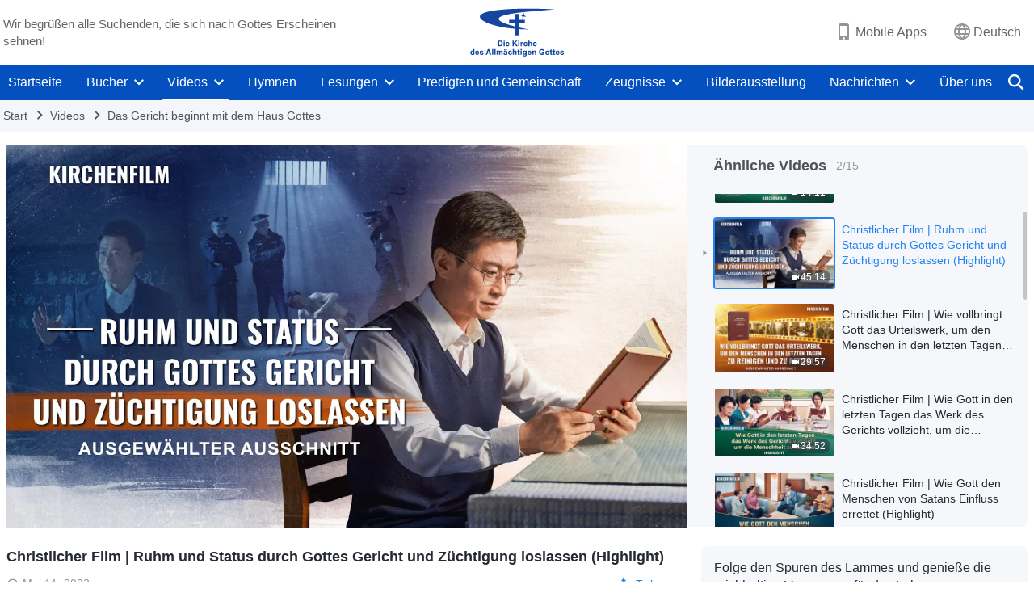

--- FILE ---
content_type: text/html; charset=UTF-8
request_url: https://de.godfootsteps.org/videos/reflections-on-salvation-5.html
body_size: 23259
content:
<!DOCTYPE html>
<html dir="ltr" lang="de" prefix="og: https://ogp.me/ns#">
<head>
    
    <meta charset="UTF-8">
    <meta name="viewport" content="width=device-width, initial-scale=1.0, maximum-scale=1.0, user-scalable=no">
    <meta name="google-site-verification" content="sGSOMgTL7sHohUuvDuPlG4km8BtfIOutJbxjCT2A6Vw"/>
    <link rel="profile" href="https://gmpg.org/xfn/11">
        <link rel="alternate" href="https://www.godfootsteps.org" hreflang="zh-tw" title="全能神教會"/>
        <link rel="alternate" href="https://www.hidden-advent.org" hreflang="zh-cn" title="全能神教会"/>
        <link rel="alternate" href="https://ar.godfootsteps.org" hreflang="ar" title="كنيسة الله القدير"/>
        <link rel="alternate" href="https://bg.godfootsteps.org" hreflang="bg" title="Църквата на Всемогъщия Бог"/>
        <link rel="alternate" href="https://bn.godfootsteps.org" hreflang="bn" title="সর্বশক্তিমান ঈশ্বরের গির্জা"/>
        <link rel="alternate" href="https://de.godfootsteps.org" hreflang="de" title="Die Kirche des Allmächtigen Gottes"/>
        <link rel="alternate" href="https://el.godfootsteps.org" hreflang="el" title="Εκκλησία του Παντοδύναμου Θεού"/>
        <link rel="alternate" href="https://en.godfootsteps.org" hreflang="en" title="The Church of Almighty God"/>
        <link rel="alternate" href="https://es.godfootsteps.org" hreflang="es" title="Iglesia de Dios Todopoderoso"/>
        <link rel="alternate" href="https://fr.godfootsteps.org" hreflang="fr" title="L'Église de Dieu Tout-Puissant"/>
        <link rel="alternate" href="https://he.godfootsteps.org" hreflang="he" title="כנסיית האל הכול יכול"/>
        <link rel="alternate" href="https://hi.godfootsteps.org" hreflang="hi" title="सर्वशक्तिमान परमेश्वर की कलीसिया"/>
        <link rel="alternate" href="https://hmn.godfootsteps.org" hreflang="hmn" title="Pawg Ntseeg Ntawm Vajtswv Tus Uas Muaj Hwj Chim Loj Kawg Nkaus"/>
        <link rel="alternate" href="https://hr.godfootsteps.org" hreflang="hr" title="Crkva Svemogućeg Boga"/>
        <link rel="alternate" href="https://hu.godfootsteps.org" hreflang="hu" title="Mindenható Isten Egyháza"/>
        <link rel="alternate" href="https://id.godfootsteps.org" hreflang="id" title="Gereja Tuhan Yang Mahakuasa"/>
        <link rel="alternate" href="https://it.godfootsteps.org" hreflang="it" title="La Chiesa di Dio Onnipotente"/>
        <link rel="alternate" href="https://jp.godfootsteps.org" hreflang="ja" title="全能神教会"/>
        <link rel="alternate" href="https://km.godfootsteps.org" hreflang="km" title="ពួកជំនុំនៃព្រះដ៏មានគ្រប់ព្រះចេស្ដា"/>
        <link rel="alternate" href="https://kr.godfootsteps.org" hreflang="kr" title="전능하신 하나님 교회"/>
        <link rel="alternate" href="https://lo.godfootsteps.org" hreflang="lo" title="ຄຣິສຕະຈັກຂອງພຣະເຈົ້າອົງຊົງລິດທານຸພາບສູງສຸດ"/>
        <link rel="alternate" href="https://ml.godfootsteps.org" hreflang="ml" title="സര്‍വശക്തനായ ദൈവത്തിന്റെ സഭ"/>
        <link rel="alternate" href="https://mn.godfootsteps.org" hreflang="mn" title="Төгс Хүчит Бурханы Чуулган"/>
        <link rel="alternate" href="https://my.godfootsteps.org" hreflang="my" title="အနန္တတန်ခိုးရှင် ဘုရားသခင်၏အသင်းတော်"/>
        <link rel="alternate" href="https://ne.godfootsteps.org" hreflang="ne" title="सर्वशक्तिमान्‌ परमेश्‍वरको मण्डली"/>
        <link rel="alternate" href="https://nl.godfootsteps.org" hreflang="nl" title="De Kerk van Almachtige God"/>
        <link rel="alternate" href="https://pa.godfootsteps.org" hreflang="pa" title="ਸਰਬਸ਼ਕਤੀਮਾਨ ਪਰਮੇਸ਼ੁਰ ਦੀ ਕਲੀਸਿਯਾ"/>
        <link rel="alternate" href="https://pl.godfootsteps.org" hreflang="pl" title="Kościół Boga Wszechmogącego"/>
        <link rel="alternate" href="https://pt.godfootsteps.org" hreflang="pt" title="Igreja de Deus Todo-Poderoso"/>
        <link rel="alternate" href="https://ro.godfootsteps.org" hreflang="ro" title="Biserica lui Dumnezeu Atotputernic"/>
        <link rel="alternate" href="https://ru.godfootsteps.org" hreflang="ru" title="Церковь Всемогущего Бога"/>
        <link rel="alternate" href="https://sk.godfootsteps.org" hreflang="sk" title="Cirkev Všemohúceho Boha"/>
        <link rel="alternate" href="https://sr.godfootsteps.org" hreflang="sr" title="Crkva Svemogućeg Boga"/>
        <link rel="alternate" href="https://sv.godfootsteps.org" hreflang="sv" title="Allsmäktige Guds Kyrka"/>
        <link rel="alternate" href="https://sw.godfootsteps.org" hreflang="sw" title="Kanisa la Mwenyezi Mungu"/>
        <link rel="alternate" href="https://ta.godfootsteps.org" hreflang="ta" title="சர்வவல்லமையுள்ள தேவனுடைய திருச்சபை"/>
        <link rel="alternate" href="https://th.godfootsteps.org" hreflang="th" title="คริสตจักรแห่งพระเจ้าผู้ทรงมหิทธิฤทธิ์"/>
        <link rel="alternate" href="https://tl.godfootsteps.org" hreflang="tl" title="Ang Iglesia ng Makapangyarihang Diyos"/>
        <link rel="alternate" href="https://uk.godfootsteps.org" hreflang="uk" title="Церква Всемогутнього Бога"/>
        <link rel="alternate" href="https://ur.godfootsteps.org" hreflang="ur" title="قادر مطلق خدا کی کلیسیا"/>
        <link rel="alternate" href="https://vi.godfootsteps.org" hreflang="vi" title="Hội Thánh Đức Chúa Trời Toàn Năng"/>
        <link rel="alternate" href="https://zu.godfootsteps.org" hreflang="zu" title="IBandla LikaNkulunkulu USomandla"/>
        <meta http-equiv="x-dns-prefetch-control" content="on">
    <link rel="preconnect" href="//i.ytimg.com" crossorigin>
    <link rel="preconnect" href="//www.googletagmanager.com" crossorigin>
    <link rel="preconnect" href="//static.kingdomsalvation.org" crossorigin>
    <link rel="dns-prefetch" href="//i.ytimg.com">
    <link rel="dns-prefetch" href="//www.googletagmanager.com">
    <link rel="dns-prefetch" href="//static.kingdomsalvation.org">
    <link rel="apple-touch-icon" sizes="180x180" href="https://static.kingdomsalvation.org/cdn/images/website-icon/official/apple-touch-icon.png">
    <link rel="icon" type="image/png" sizes="32x32" href="https://static.kingdomsalvation.org/cdn/images/website-icon/official/favicon-32x32.png">
    <link rel="icon" type="image/png" sizes="16x16" href="https://static.kingdomsalvation.org/cdn/images/website-icon/official/favicon-16x16.png">

    
		<!-- All in One SEO 4.6.2 - aioseo.com -->
		<title>Christlicher Film | Ruhm und Status durch Gottes Gericht und Züchtigung loslassen (Highlight) | Die Kirche des Allmächtigen Gottes</title>
		<meta name="robots" content="max-image-preview:large" />
		<meta name="msvalidate.01" content="D470DE017DADCA1D16939AC698E65441" />
		<link rel="canonical" href="https://de.godfootsteps.org/videos/reflections-on-salvation-5.html" />
		<meta name="generator" content="All in One SEO (AIOSEO) 4.6.2" />
		<meta property="og:locale" content="de_DE" />
		<meta property="og:site_name" content="Die Kirche des Allmächtigen Gottes" />
		<meta property="og:type" content="article" />
		<meta property="og:title" content="Christlicher Film | Ruhm und Status durch Gottes Gericht und Züchtigung loslassen (Highlight) | Die Kirche des Allmächtigen Gottes" />
		<meta property="og:url" content="https://de.godfootsteps.org/videos/reflections-on-salvation-5.html" />
		<meta property="og:image" content="https://i.ytimg.com/vi/A-ESK-Rgt5U/maxresdefault.jpg?v=250922&amp;v=250922" />
		<meta property="og:image:secure_url" content="https://i.ytimg.com/vi/A-ESK-Rgt5U/maxresdefault.jpg?v=250922&amp;v=250922" />
		<meta property="article:publisher" content="https://www.facebook.com/kingdomsalvationde/" />
		<meta name="twitter:card" content="summary_large_image" />
		<meta name="twitter:site" content="@CAGchurchde" />
		<meta name="twitter:title" content="Christlicher Film | Ruhm und Status durch Gottes Gericht und Züchtigung loslassen (Highlight) | Die Kirche des Allmächtigen Gottes" />
		<meta name="twitter:image" content="https://i.ytimg.com/vi/A-ESK-Rgt5U/maxresdefault.jpg?v=250922" />
		<script type="application/ld+json" class="aioseo-schema">
			{"@context":"https:\/\/schema.org","@graph":[{"@type":"BreadcrumbList","@id":"https:\/\/de.godfootsteps.org\/videos\/reflections-on-salvation-5.html#breadcrumblist","itemListElement":[{"@type":"ListItem","@id":"https:\/\/de.godfootsteps.org\/#listItem","position":1,"name":"Home","item":"https:\/\/de.godfootsteps.org\/","nextItem":"https:\/\/de.godfootsteps.org\/videos\/reflections-on-salvation-5.html#listItem"},{"@type":"ListItem","@id":"https:\/\/de.godfootsteps.org\/videos\/reflections-on-salvation-5.html#listItem","position":2,"name":"Christlicher Film | Ruhm und Status durch Gottes Gericht und Z\u00fcchtigung loslassen (Highlight)","previousItem":"https:\/\/de.godfootsteps.org\/#listItem"}]},{"@type":"Organization","@id":"https:\/\/de.godfootsteps.org\/#organization","name":"Die Kirche des Allm\u00e4chtigen Gottes","url":"https:\/\/de.godfootsteps.org\/","logo":{"@type":"ImageObject","url":"https:\/\/de.godfootsteps.org\/wp-content\/uploads\/g2-logo-de-2.svg","@id":"https:\/\/de.godfootsteps.org\/videos\/reflections-on-salvation-5.html\/#organizationLogo"},"image":{"@id":"https:\/\/de.godfootsteps.org\/videos\/reflections-on-salvation-5.html\/#organizationLogo"},"sameAs":["https:\/\/www.instagram.com\/thechurchofalmightygod.de\/","https:\/\/www.youtube.com\/channel\/UC8iYkzcCfdgkmsgWE2UkGgg"],"contactPoint":{"@type":"ContactPoint","telephone":"+49-152-1694-1485","contactType":"customer support"}},{"@type":"WebPage","@id":"https:\/\/de.godfootsteps.org\/videos\/reflections-on-salvation-5.html#webpage","url":"https:\/\/de.godfootsteps.org\/videos\/reflections-on-salvation-5.html","name":"Christlicher Film | Ruhm und Status durch Gottes Gericht und Z\u00fcchtigung loslassen (Highlight) | Die Kirche des Allm\u00e4chtigen Gottes","inLanguage":"de-DE","isPartOf":{"@id":"https:\/\/de.godfootsteps.org\/#website"},"breadcrumb":{"@id":"https:\/\/de.godfootsteps.org\/videos\/reflections-on-salvation-5.html#breadcrumblist"},"datePublished":"2023-05-11T19:46:40+01:00","dateModified":"2023-05-11T22:24:52+01:00"},{"@type":"WebSite","@id":"https:\/\/de.godfootsteps.org\/#website","url":"https:\/\/de.godfootsteps.org\/","name":"Die Kirche des Allm\u00e4chtigen Gottes","inLanguage":"de-DE","publisher":{"@id":"https:\/\/de.godfootsteps.org\/#organization"}}]}
		</script>
		<!-- All in One SEO -->

<style id='jetpack-sharing-buttons-style-inline-css' type='text/css'>
.jetpack-sharing-buttons__services-list{display:flex;flex-direction:row;flex-wrap:wrap;gap:0;list-style-type:none;margin:5px;padding:0}.jetpack-sharing-buttons__services-list.has-small-icon-size{font-size:12px}.jetpack-sharing-buttons__services-list.has-normal-icon-size{font-size:16px}.jetpack-sharing-buttons__services-list.has-large-icon-size{font-size:24px}.jetpack-sharing-buttons__services-list.has-huge-icon-size{font-size:36px}@media print{.jetpack-sharing-buttons__services-list{display:none!important}}ul.jetpack-sharing-buttons__services-list.has-background{padding:1.25em 2.375em}
</style>
<style id='classic-theme-styles-inline-css' type='text/css'>
/*! This file is auto-generated */
.wp-block-button__link{color:#fff;background-color:#32373c;border-radius:9999px;box-shadow:none;text-decoration:none;padding:calc(.667em + 2px) calc(1.333em + 2px);font-size:1.125em}.wp-block-file__button{background:#32373c;color:#fff;text-decoration:none}
</style>
<style id='global-styles-inline-css' type='text/css'>
body{--wp--preset--color--black: #000000;--wp--preset--color--cyan-bluish-gray: #abb8c3;--wp--preset--color--white: #ffffff;--wp--preset--color--pale-pink: #f78da7;--wp--preset--color--vivid-red: #cf2e2e;--wp--preset--color--luminous-vivid-orange: #ff6900;--wp--preset--color--luminous-vivid-amber: #fcb900;--wp--preset--color--light-green-cyan: #7bdcb5;--wp--preset--color--vivid-green-cyan: #00d084;--wp--preset--color--pale-cyan-blue: #8ed1fc;--wp--preset--color--vivid-cyan-blue: #0693e3;--wp--preset--color--vivid-purple: #9b51e0;--wp--preset--gradient--vivid-cyan-blue-to-vivid-purple: linear-gradient(135deg,rgba(6,147,227,1) 0%,rgb(155,81,224) 100%);--wp--preset--gradient--light-green-cyan-to-vivid-green-cyan: linear-gradient(135deg,rgb(122,220,180) 0%,rgb(0,208,130) 100%);--wp--preset--gradient--luminous-vivid-amber-to-luminous-vivid-orange: linear-gradient(135deg,rgba(252,185,0,1) 0%,rgba(255,105,0,1) 100%);--wp--preset--gradient--luminous-vivid-orange-to-vivid-red: linear-gradient(135deg,rgba(255,105,0,1) 0%,rgb(207,46,46) 100%);--wp--preset--gradient--very-light-gray-to-cyan-bluish-gray: linear-gradient(135deg,rgb(238,238,238) 0%,rgb(169,184,195) 100%);--wp--preset--gradient--cool-to-warm-spectrum: linear-gradient(135deg,rgb(74,234,220) 0%,rgb(151,120,209) 20%,rgb(207,42,186) 40%,rgb(238,44,130) 60%,rgb(251,105,98) 80%,rgb(254,248,76) 100%);--wp--preset--gradient--blush-light-purple: linear-gradient(135deg,rgb(255,206,236) 0%,rgb(152,150,240) 100%);--wp--preset--gradient--blush-bordeaux: linear-gradient(135deg,rgb(254,205,165) 0%,rgb(254,45,45) 50%,rgb(107,0,62) 100%);--wp--preset--gradient--luminous-dusk: linear-gradient(135deg,rgb(255,203,112) 0%,rgb(199,81,192) 50%,rgb(65,88,208) 100%);--wp--preset--gradient--pale-ocean: linear-gradient(135deg,rgb(255,245,203) 0%,rgb(182,227,212) 50%,rgb(51,167,181) 100%);--wp--preset--gradient--electric-grass: linear-gradient(135deg,rgb(202,248,128) 0%,rgb(113,206,126) 100%);--wp--preset--gradient--midnight: linear-gradient(135deg,rgb(2,3,129) 0%,rgb(40,116,252) 100%);--wp--preset--font-size--small: 13px;--wp--preset--font-size--medium: 20px;--wp--preset--font-size--large: 36px;--wp--preset--font-size--x-large: 42px;--wp--preset--spacing--20: 0.44rem;--wp--preset--spacing--30: 0.67rem;--wp--preset--spacing--40: 1rem;--wp--preset--spacing--50: 1.5rem;--wp--preset--spacing--60: 2.25rem;--wp--preset--spacing--70: 3.38rem;--wp--preset--spacing--80: 5.06rem;--wp--preset--shadow--natural: 6px 6px 9px rgba(0, 0, 0, 0.2);--wp--preset--shadow--deep: 12px 12px 50px rgba(0, 0, 0, 0.4);--wp--preset--shadow--sharp: 6px 6px 0px rgba(0, 0, 0, 0.2);--wp--preset--shadow--outlined: 6px 6px 0px -3px rgba(255, 255, 255, 1), 6px 6px rgba(0, 0, 0, 1);--wp--preset--shadow--crisp: 6px 6px 0px rgba(0, 0, 0, 1);}:where(.is-layout-flex){gap: 0.5em;}:where(.is-layout-grid){gap: 0.5em;}body .is-layout-flow > .alignleft{float: left;margin-inline-start: 0;margin-inline-end: 2em;}body .is-layout-flow > .alignright{float: right;margin-inline-start: 2em;margin-inline-end: 0;}body .is-layout-flow > .aligncenter{margin-left: auto !important;margin-right: auto !important;}body .is-layout-constrained > .alignleft{float: left;margin-inline-start: 0;margin-inline-end: 2em;}body .is-layout-constrained > .alignright{float: right;margin-inline-start: 2em;margin-inline-end: 0;}body .is-layout-constrained > .aligncenter{margin-left: auto !important;margin-right: auto !important;}body .is-layout-constrained > :where(:not(.alignleft):not(.alignright):not(.alignfull)){max-width: var(--wp--style--global--content-size);margin-left: auto !important;margin-right: auto !important;}body .is-layout-constrained > .alignwide{max-width: var(--wp--style--global--wide-size);}body .is-layout-flex{display: flex;}body .is-layout-flex{flex-wrap: wrap;align-items: center;}body .is-layout-flex > *{margin: 0;}body .is-layout-grid{display: grid;}body .is-layout-grid > *{margin: 0;}:where(.wp-block-columns.is-layout-flex){gap: 2em;}:where(.wp-block-columns.is-layout-grid){gap: 2em;}:where(.wp-block-post-template.is-layout-flex){gap: 1.25em;}:where(.wp-block-post-template.is-layout-grid){gap: 1.25em;}.has-black-color{color: var(--wp--preset--color--black) !important;}.has-cyan-bluish-gray-color{color: var(--wp--preset--color--cyan-bluish-gray) !important;}.has-white-color{color: var(--wp--preset--color--white) !important;}.has-pale-pink-color{color: var(--wp--preset--color--pale-pink) !important;}.has-vivid-red-color{color: var(--wp--preset--color--vivid-red) !important;}.has-luminous-vivid-orange-color{color: var(--wp--preset--color--luminous-vivid-orange) !important;}.has-luminous-vivid-amber-color{color: var(--wp--preset--color--luminous-vivid-amber) !important;}.has-light-green-cyan-color{color: var(--wp--preset--color--light-green-cyan) !important;}.has-vivid-green-cyan-color{color: var(--wp--preset--color--vivid-green-cyan) !important;}.has-pale-cyan-blue-color{color: var(--wp--preset--color--pale-cyan-blue) !important;}.has-vivid-cyan-blue-color{color: var(--wp--preset--color--vivid-cyan-blue) !important;}.has-vivid-purple-color{color: var(--wp--preset--color--vivid-purple) !important;}.has-black-background-color{background-color: var(--wp--preset--color--black) !important;}.has-cyan-bluish-gray-background-color{background-color: var(--wp--preset--color--cyan-bluish-gray) !important;}.has-white-background-color{background-color: var(--wp--preset--color--white) !important;}.has-pale-pink-background-color{background-color: var(--wp--preset--color--pale-pink) !important;}.has-vivid-red-background-color{background-color: var(--wp--preset--color--vivid-red) !important;}.has-luminous-vivid-orange-background-color{background-color: var(--wp--preset--color--luminous-vivid-orange) !important;}.has-luminous-vivid-amber-background-color{background-color: var(--wp--preset--color--luminous-vivid-amber) !important;}.has-light-green-cyan-background-color{background-color: var(--wp--preset--color--light-green-cyan) !important;}.has-vivid-green-cyan-background-color{background-color: var(--wp--preset--color--vivid-green-cyan) !important;}.has-pale-cyan-blue-background-color{background-color: var(--wp--preset--color--pale-cyan-blue) !important;}.has-vivid-cyan-blue-background-color{background-color: var(--wp--preset--color--vivid-cyan-blue) !important;}.has-vivid-purple-background-color{background-color: var(--wp--preset--color--vivid-purple) !important;}.has-black-border-color{border-color: var(--wp--preset--color--black) !important;}.has-cyan-bluish-gray-border-color{border-color: var(--wp--preset--color--cyan-bluish-gray) !important;}.has-white-border-color{border-color: var(--wp--preset--color--white) !important;}.has-pale-pink-border-color{border-color: var(--wp--preset--color--pale-pink) !important;}.has-vivid-red-border-color{border-color: var(--wp--preset--color--vivid-red) !important;}.has-luminous-vivid-orange-border-color{border-color: var(--wp--preset--color--luminous-vivid-orange) !important;}.has-luminous-vivid-amber-border-color{border-color: var(--wp--preset--color--luminous-vivid-amber) !important;}.has-light-green-cyan-border-color{border-color: var(--wp--preset--color--light-green-cyan) !important;}.has-vivid-green-cyan-border-color{border-color: var(--wp--preset--color--vivid-green-cyan) !important;}.has-pale-cyan-blue-border-color{border-color: var(--wp--preset--color--pale-cyan-blue) !important;}.has-vivid-cyan-blue-border-color{border-color: var(--wp--preset--color--vivid-cyan-blue) !important;}.has-vivid-purple-border-color{border-color: var(--wp--preset--color--vivid-purple) !important;}.has-vivid-cyan-blue-to-vivid-purple-gradient-background{background: var(--wp--preset--gradient--vivid-cyan-blue-to-vivid-purple) !important;}.has-light-green-cyan-to-vivid-green-cyan-gradient-background{background: var(--wp--preset--gradient--light-green-cyan-to-vivid-green-cyan) !important;}.has-luminous-vivid-amber-to-luminous-vivid-orange-gradient-background{background: var(--wp--preset--gradient--luminous-vivid-amber-to-luminous-vivid-orange) !important;}.has-luminous-vivid-orange-to-vivid-red-gradient-background{background: var(--wp--preset--gradient--luminous-vivid-orange-to-vivid-red) !important;}.has-very-light-gray-to-cyan-bluish-gray-gradient-background{background: var(--wp--preset--gradient--very-light-gray-to-cyan-bluish-gray) !important;}.has-cool-to-warm-spectrum-gradient-background{background: var(--wp--preset--gradient--cool-to-warm-spectrum) !important;}.has-blush-light-purple-gradient-background{background: var(--wp--preset--gradient--blush-light-purple) !important;}.has-blush-bordeaux-gradient-background{background: var(--wp--preset--gradient--blush-bordeaux) !important;}.has-luminous-dusk-gradient-background{background: var(--wp--preset--gradient--luminous-dusk) !important;}.has-pale-ocean-gradient-background{background: var(--wp--preset--gradient--pale-ocean) !important;}.has-electric-grass-gradient-background{background: var(--wp--preset--gradient--electric-grass) !important;}.has-midnight-gradient-background{background: var(--wp--preset--gradient--midnight) !important;}.has-small-font-size{font-size: var(--wp--preset--font-size--small) !important;}.has-medium-font-size{font-size: var(--wp--preset--font-size--medium) !important;}.has-large-font-size{font-size: var(--wp--preset--font-size--large) !important;}.has-x-large-font-size{font-size: var(--wp--preset--font-size--x-large) !important;}
.wp-block-navigation a:where(:not(.wp-element-button)){color: inherit;}
:where(.wp-block-post-template.is-layout-flex){gap: 1.25em;}:where(.wp-block-post-template.is-layout-grid){gap: 1.25em;}
:where(.wp-block-columns.is-layout-flex){gap: 2em;}:where(.wp-block-columns.is-layout-grid){gap: 2em;}
.wp-block-pullquote{font-size: 1.5em;line-height: 1.6;}
</style>

<!-- <meta name="GmediaGallery" version="1.22.0/1.8.0" license="" /> -->
<script type="application/ld+json">
        [{
            "@context": "http://schema.org",
            "@type": "WebSite",
            "name": "Die Kirche des Allmächtigen Gottes",
            "url": "https://de.godfootsteps.org"
        }]
        </script>
<script>
        window.$g2_config = {
            site_lang:"de_DE",
            site_type:"official",
            is_cn:false,
            is_latin:true,
            is_rtl:false,
            media_url:"https://static.kingdomsalvation.org",
            s_footnotes:"Fußnoten",
            template_name:"page-video-player",
            videoPlatform:"YouTube",
            facebook_user_name:"kingdomsalvationde",
            host_name:"https://de.godfootsteps.org",
            comments_platform:"jetpack",
        }
        </script>
  <script type="text/javascript">
    function getBrowserInfo() {
      var Sys = {};
      var ua = navigator.userAgent.toLowerCase();
      var re = /(rv:|msie|edge|firefox|chrome|opera|version).*?([\d.]+)/;
      var m = ua.match(re);
      Sys.browser = m[1].replace(/version/, "'safari");
      Sys.ver = m[2];
      return Sys;
    }

    function versionInfo() {
      document.documentElement.setAttribute('versionOld', 'true');
      document.write('<style type="text/css" id="BrowVer">html[versionOld]{display:none;}</style>');
    }
    var sys = getBrowserInfo();
    switch (sys.browser) {
      case 'chrome':
        parseInt(sys.ver) <= 60 && versionInfo();
        break;
      case 'firefox':
        parseInt(sys.ver) <= 50 && versionInfo();
        break;
      case 'safari':
        parseInt(sys.ver) <= 10 && versionInfo();
        break;
        //  IE
      case 'rv':
      case 'msie':
        parseInt(sys.ver) <= 10 && versionInfo();
        break;
      case 'opera':
        parseInt(sys.ver) <= 10 && versionInfo();
        break;
      default:
        ''
        break;
    }
  </script>
        <link rel="stylesheet" type="text/css" href="https://static.kingdomsalvation.org/cdn/v3/official/framework/css/framework.min.css?v=250922">
        <link rel="stylesheet" type="text/css" href="https://static.kingdomsalvation.org/cdn/v3/common/header/header.min.css?v=250922">
                <link rel="stylesheet" type="text/css" href="https://static.kingdomsalvation.org/cdn/v3/common/footer/footer.min.css?v=250922" media="print" onload="this.media='all'">
                <link rel="stylesheet" href="https://static.kingdomsalvation.org/cdn/v3/common/call-action-guild/call-action-guild.min.css?v=250922" media="print" onload="this.media='all'">
<link rel="stylesheet" type="text/css" href="https://cdnjs.cloudflare.com/ajax/libs/clusterize.js/0.18.0/clusterize.min.css">
<link rel="stylesheet" type="text/css" href="https://static.kingdomsalvation.org/cdn/v3/common/page-video-player/page-video-player.min.css?v=250922">
<script type="text/javascript">
/* <![CDATA[ */
var gospelAjax = {"ajaxurl":"https:\/\/de.godfootsteps.org\/wp-admin\/admin-ajax.php","security":"cf05ec1543"};
/* ]]> */
</script>
    <style>@font-face{font-family:icomoon;src:url('https://static.kingdomsalvation.org/cdn/v3/sources/fonts/official/fonts/icomoon.woff?v=250922') format('woff');font-weight: normal;font-style:normal;font-display:swap}[class*=" icon-"],[class^=icon-]{font-family:icomoon!important;speak:never;font-style:normal;font-weight:400;font-variant:normal;text-transform:none;line-height:1;-webkit-font-smoothing:antialiased;-moz-osx-font-smoothing:grayscale}.icon-videos-list:before{content:"\e945";color:#fff;}.icon-content-copy:before{content:"\e942";color:#666}.icon-widgets:before{content:"\e943";color:#666}.icon-filter-list:before{content:"\e944"}.icon-youtube .path1:before{content:"\e940";color:#fff}.icon-youtube .path2:before{content:"\e941";margin-left:-1.421875em;color:#000}.icon-chatonline .path1:before{content:"\e93d";color:#8ad686}.icon-chatonline .path2:before{content:"\e93e";margin-left:-1.23046875em;color:#fff}.icon-chatonline .path3:before{content:"\e93f";margin-left:-1.23046875em;color:#4db748}.icon-chat-icon .path1:before{content:"\e903";color:none;opacity:.85}.icon-chat-icon .path2:before{content:"\e904";margin-left:-1em;color:#000;opacity:.85}.icon-chat-icon .path3:before{content:"\e93b";margin-left:-1em;color:#fff;opacity:.85}.icon-close:before{content:"\e922"}.icon-cached:before{content:"\e93c"}.icon-lrc:before{content:"\e902"}.icon-send:before{content:"\e901"}.icon-volume-off:before{content:"\e93a"}.icon-play-arrow-filled:before{content:"\e900"}.icon-repeat-one:before{content:"\e938"}.icon-copy-link:before{content:"\e905"}.icon-communication-list:before{content:"\e906"}.icon-font-setting:before{content:"\e907"}.icon-font-add:before{content:"\e908"}.icon-font-cut:before{content:"\e909"}.icon-shuffle:before{content:"\e90a"}.icon-repeat:before{content:"\e90b"}.icon-share:before{content:"\e90c"}.icon-list-download:before{content:"\e90d"}.icon-text-rotate-vertical:before{content:"\e90e"}.icon-movie:before{content:"\e90f"}.icon-line-movie:before{content:"\e910"}.icon-forum:before{content:"\e911"}.icon-audio:before{content:"\e912"}.icon-books:before{content:"\e913"}.icon-search:before{content:"\e914"}.icon-headset:before{content:"\e915"}.icon-volume-mute:before{content:"\e916"}.icon-expand-more:before{content:"\e917"}.icon-expand-less:before{content:"\e918"}.icon-fullscreen-exit:before{content:"\e919"}.icon-fullscreen:before{content:"\e91a"}.icon-videocam:before{content:"\e91b"}.icon-play-arrow-outline:before{content:"\e91c"}.icon-cloud-download:before{content:"\e91d"}.icon-tune:before{content:"\e91e"}.icon-palette:before{content:"\e91f"}.icon-more-vert:before{content:"\e920"}.icon-menu:before{content:"\e921"}.icon-cancel:before{content:"\e923"}.icon-arrow-drop-down:before{content:"\e924"}.icon-arrow-back:before{content:"\e925"}.icon-navigate-next:before{content:"\e926"}.icon-navigate-before:before{content:"\e927"}.icon-phone-iphone:before{content:"\e928"}.icon-format-list-bulleted:before{content:"\e929"}.icon-mail-outline:before{content:"\e92a"}.icon-call:before{content:"\e92b"}.icon-playlist-play:before{content:"\e92c"}.icon-volume-up:before{content:"\e92d"}.icon-play-circle-outline:before{content:"\e92e"}.icon-pause-circle-outline:before{content:"\e92f"}.icon-skip-previous:before{content:"\e930"}.icon-skip-next:before{content:"\e931"}.icon-playlist-add:before{content:"\e932"}.icon-high-quality:before{content:"\e933"}.icon-language:before{content:"\e934"}.icon-list:before{content:"\e935"}.icon-history:before{content:"\e936"}.icon-view-list:before{content:"\e937"}.icon-view-module:before{content:"\e939"}</style>
    <style id="customCss"></style>

    <!-- Google Tag Manager -->
    <script>
        (function(w,d,s,l,i){
            w[l]=w[l]||[];
            w[l].push({'gtm.start':new Date().getTime(),event:'gtm.js'});
            var f=d.getElementsByTagName(s)[0],j=d.createElement(s),dl=l != 'dataLayer'?'&l='+l:'';
            j.async=true;j.src='https://www.googletagmanager.com/gtm.js?id='+i+dl;
            f.parentNode.insertBefore(j, f);
        })
        (window, document, 'script', 'dataLayer', 'GTM-P5C3B3B');
    </script>
    <!-- End Google Tag Manager -->
</head>
<body class="latin default-similar-videos" site_type="official" template_name="page-video-player">
<!-- Google Tag Manager (noscript) -->
<noscript>
    <iframe src="https://www.googletagmanager.com/ns.html?id=GTM-P5C3B3B" height="0" width="0" style="display:none;visibility:hidden"></iframe>
</noscript>
<!-- End Google Tag Manager (noscript) -->
<div class="head-commercial-wrap d-xl-none" data-showType="image_gif" data-fixed="false" data-loop="yes" widgetId="commercial_whole_device_top">
    <a class="recom-item messenger-payload"  href="https://chat.whatsapp.com/CwOpaB3DWxHBsNZsxAqF4n?ref=website" data-android="" data-ios=""
        data-tab-img="https://www.kingdomsalvation.org/de/wp-content/uploads/2023/03/WB-TAB-ZB20230316-DE-1536×190.gif" data-mb-img="https://www.kingdomsalvation.org/de/wp-content/uploads/2023/03/WB-MB-ZB20230316-DE-750×150.gif" data-adname="Du hast Glück! Klick aufs Button, um den von Gott erhörten Weg beim Gebet zu finden, damit deine Gebete Gott gefallen."
        data-title="Du hast Glück! Klick aufs Button, um den von Gott erhörten Weg beim Gebet zu finden, damit deine Gebete Gott gefallen." tabIndex="0" linkType="page_link" target="_blank" data-ref="TOP-AD"></a>
</div><header id="header">
    <div class="container head">
        <p class="d-none d-xl-block">Wir begrüßen alle Suchenden, die sich nach Gottes Erscheinen sehnen!</p>
        <button id="sidenav-btn" data-target="mobile-slide-out" class="d-xl-none btn btn-icon"><i class="icon-menu"></i>
        </button>
        <a href="https://de.godfootsteps.org" class="logo" title="Die Kirche des Allmächtigen Gottes">
            <img src="https://de.godfootsteps.org/wp-content/uploads/2023/09/de-logo.svg" alt="Die Kirche des Allmächtigen Gottes" title="Die Kirche des Allmächtigen Gottes">
            <h1>Die Kirche des Allmächtigen Gottes</h1>
        </a>
        <div class="head-right">
            <a href="javascript:;" id="apps-trigger-btn" class="mobile-app">
                <i class="icon-phone-iphone"></i>Mobile Apps</a>
            <button class="language"><i class="icon-language"></i>Deutsch</button>
            <button class="mb-search-show-btn d-xl-none btn btn-icon"><i class="icon-search"></i></button>
        </div>
    </div>
    <nav id="navbar" class="d-none d-xl-block">
        <div class="container nav-box-navigation">
			<ul id="nav-menu" class="menu"><li class="menu-item menu-item-type-post_type"><a href="https://de.godfootsteps.org/">Startseite</a></li>
<li class="menu-item menu-item-type-post_type menu-item-has-children"><a href="https://de.godfootsteps.org/books.html">Bücher</a><button class="btn icon-expand-more"></button>
<ul class="sub-menu">
	<li class="menu-item"><a href="https://de.godfootsteps.org/books/utterances-of-christ.html">Kundgebungen des Christus der letzten Tage</a></li>
	<li class="menu-item"><a href="https://de.godfootsteps.org/books/gospel-books.html">Bücher des Evangeliums</a></li>
	<li class="menu-item"><a href="https://de.godfootsteps.org/books/books-on-life-entry.html">Bücher über den Lebenseintritt</a></li>
	<li class="menu-item"><a href="https://de.godfootsteps.org/books/books-of-testimonies.html">Erfahrungszeugnisse</a></li>
</ul>
</li>
<li class="menu-item menu-item-type-post_type menu-item-has-children"><a href="https://de.godfootsteps.org/videos.html">Videos</a><button class="btn icon-expand-more"></button>
<ul class="sub-menu">
	<li class="menu-item menu-item-has-children"><a href="#">Lesungen der Worte des Allmächtigen Gottes</a><button class="btn icon-expand-more"></button>
	<ul class="sub-menu">
		<li class="menu-item"><a href="https://de.godfootsteps.org/video-category/almighty-god-word.html">Lesungen aus Das Wort, Bd. 1, Das Erscheinen und Wirken Gottes</a></li>
		<li class="menu-item"><a href="/video-category/the-way-to-know-God.html">Lesungen aus Das Wort, Bd. 2, Über Gotteskenntnis</a></li>
		<li class="menu-item"><a href="https://de.godfootsteps.org/video-category/records-of-talks-of-Christ-of-the-last-days.html">Lesungen aus Das Wort, Bd. 3, Die Diskurse des Christus der letzten Tage</a></li>
		<li class="menu-item"><a href="https://de.godfootsteps.org/video-category/video-exposing-antichrists.html">Lesungen aus Das Wort, Bd. 4, Antichristen entlarven</a></li>
		<li class="menu-item"><a href="https://de.godfootsteps.org/video-category/video-responsibilities-of-leaders-and-workers.html">Lesungen aus Das Wort, Bd. 5, Die Verantwortlichkeiten von Leitern und Mitarbeitern</a></li>
		<li class="menu-item"><a href="https://de.godfootsteps.org/video-category/video-on-the-pursuit-of-the-truth.html">Lesungen aus Das Wort, Bd. 6, Über das Streben nach der Wahrheit</a></li>
	</ul>
</li>
	<li class="menu-item"><a href="https://de.godfootsteps.org/video-category/daily-words-of-God.html">Das tägliche Wort Gottes</a></li>
	<li class="menu-item"><a href="https://de.godfootsteps.org/video-category/kingdom-gospel-testimonies.html">Evangeliums-Filme</a></li>
	<li class="menu-item"><a href="https://de.godfootsteps.org/video-category/persecution-experience-movies.html">Filme über religiöse Verfolgung</a></li>
	<li class="menu-item"><a href="https://de.godfootsteps.org/video-category/experience-testimonies.html">Zeugnisse über das Kirchenleben</a></li>
	<li class="menu-item"><a href="https://de.godfootsteps.org/video-category/life-experience-testimonies.html">Filme über Zeugnissen aus Lebenserfahrungen</a></li>
	<li class="menu-item"><a href="https://de.godfootsteps.org/video-category/sermons-seeking-true-faith.html">Predigtreihe: Auf der Suche nach dem wahren Glauben</a></li>
	<li class="menu-item"><a href="https://de.godfootsteps.org/video-category/kingdom-mv.html">Musikvideos</a></li>
	<li class="menu-item"><a href="https://de.godfootsteps.org/video-category/kingdom-songs-of-praise.html">Tanz- und Chordarbietungen</a></li>
	<li class="menu-item"><a href="https://de.godfootsteps.org/video-category/choir.html">Chor-Videoreihen</a></li>
	<li class="menu-item"><a href="/video-category/the-life-of-the-church-artistic-series.html">Das Kirchenleben – Eine Serie an Bühnenwerken</a></li>
	<li class="menu-item"><a href="https://de.godfootsteps.org/video-category/hymns.html">Kirchenlieder-Videos</a></li>
	<li class="menu-item"><a href="https://de.godfootsteps.org/video-category/disclosure-of-the-true-facts.html">Offenbarung der Wahrheit</a></li>
	<li class="menu-item"><a href="https://de.godfootsteps.org/video-category/gospel-wonderful-pieces.html">Ausgewählte Filmausschnitte</a></li>
	<li class="menu-item menu-item-has-children"><a href="https://de.godfootsteps.org/video-category/feature-pages.html">Highlights der Filmwerke</a><button class="btn icon-expand-more"></button>
	<ul class="sub-menu">
		<li class="menu-item"><a href="https://de.godfootsteps.org/video-category/choir-pages.html">Highlights der Chorwerke</a></li>
		<li class="menu-item"><a href="https://de.godfootsteps.org/video-category/gospel-movie-pages.html">Film-Highlights</a></li>
	</ul>
</li>
</ul>
</li>
<li class="menu-item menu-item-type-post_type"><a href="https://de.godfootsteps.org/hymns.html">Hymnen</a></li>
<li class="menu-item menu-item-has-children"><a href="https://de.godfootsteps.org/recital.html">Lesungen</a><button class="btn icon-expand-more"></button>
<ul class="sub-menu">
	<li class="menu-item"><a href="https://de.godfootsteps.org/readings-knowing-God.html">Das tägliche Wort Gottes – Gott kennen</a></li>
	<li class="menu-item menu-item-has-children"><a href="https://de.godfootsteps.org/the-three-stages-of-work.html">Das tägliche Wort Gottes – Ein christliches Leben</a><button class="btn icon-expand-more"></button>
	<ul class="sub-menu">
		<li class="menu-item"><a href="https://de.godfootsteps.org/the-three-stages-of-work.html">Drei Phasen des Wirkens</a></li>
		<li class="menu-item"><a href="https://de.godfootsteps.org/God-s-appearance-and-work.html">Das Erscheinen und Werk Gottes</a></li>
		<li class="menu-item"><a href="https://de.godfootsteps.org/judgment-in-the-last-days.html">Gericht in den letzten Tagen</a></li>
		<li class="menu-item"><a href="https://de.godfootsteps.org/the-incarnation.html">Die Menschwerdung</a></li>
		<li class="menu-item"><a href="https://de.godfootsteps.org/knowing-God-s-work.html">Gottes Werk kennen</a></li>
		<li class="menu-item"><a href="https://de.godfootsteps.org/God-s-disposition-and-what-He-has-and-is.html">Gottes Disposition und was Er hat und ist</a></li>
		<li class="menu-item"><a href="https://de.godfootsteps.org/mysteries-about-the-bible.html">Geheimnisse über die Bibel</a></li>
		<li class="menu-item"><a href="https://de.godfootsteps.org/exposing-religious-notions.html">Die Aufdeckung religiöser Auffassungen</a></li>
		<li class="menu-item"><a href="https://de.godfootsteps.org/exposing-mankind-s-corruption.html">Die Aufdeckung der Verdorbenheit der Menschheit</a></li>
		<li class="menu-item"><a href="https://de.godfootsteps.org/entry-into-life.html">Eintritt in das Leben</a></li>
		<li class="menu-item"><a href="https://de.godfootsteps.org/destinations-and-outcomes.html">Ziele und Ergebnisse</a></li>
	</ul>
</li>
	<li class="menu-item"><a href="https://de.godfootsteps.org/recital-god-word-selected-passages.html">Das Wort, Bd. 1, Das Erscheinen und Wirken Gottes (Auswahlen)</a></li>
	<li class="menu-item"><a href="https://de.godfootsteps.org/readings-on-knowing-God-selections.html">Das Wort, Bd. 2, Über Gotteskenntnis (Vollständige Kapitel)</a></li>
	<li class="menu-item"><a href="https://de.godfootsteps.org/readings-records-of-talks-of-Christ-of-the-last-days.html">Das Wort, Bd. 3, Die Diskurse des Christus der letzten Tage (Vollständige Kapitel)</a></li>
	<li class="menu-item"><a href="https://de.godfootsteps.org/audio-exposing-antichrists.html">Das Wort, Bd. 4, Antichristen entlarven (Vollständige Kapitel)</a></li>
	<li class="menu-item"><a href="https://de.godfootsteps.org/audio-responsibilities-of-leaders-and-workers.html">Das Wort, Bd. 5, Die Verantwortlichkeiten von Leitern und Mitarbeitern (Vollständige Kapitel)</a></li>
	<li class="menu-item"><a href="https://de.godfootsteps.org/recital-on-the-pursuit-of-the-truth.html">Das Wort, Bd. 6, Über das Streben nach der Wahrheit (Vollständige Kapitel)</a></li>
</ul>
</li>
<li class="menu-item"><a href="https://de.godfootsteps.org/preaching.html">Predigten und Gemeinschaft</a></li>
<li class="menu-item menu-item-has-children"><a href="/testimonies.html">Zeugnisse</a><button class="btn icon-expand-more"></button>
<ul class="sub-menu">
	<li class="menu-item menu-item-has-children"><a href="https://de.godfootsteps.org/testimonies-categories/testimonies-of-life-experiences.html">Zeugnisse über Lebenserfahrungen</a><button class="btn icon-expand-more"></button>
	<ul class="sub-menu">
		<li class="menu-item"><a href="https://de.godfootsteps.org/testimonies-categories/resolving-arrogance-self-righteousness.html">Überheblichkeit und Selbstgerechtigkeit beseitigen</a></li>
		<li class="menu-item"><a href="https://de.godfootsteps.org/testimonies-categories/resolving-selfishness-and-baseness.html">Selbstsucht und Gemeinheit beseitigen</a></li>
		<li class="menu-item"><a href="https://de.godfootsteps.org/testimonies-categories/resolving-perfunctoriness.html">Oberflächlichkeit beseitigen</a></li>
		<li class="menu-item"><a href="https://de.godfootsteps.org/testimonies-categories/resolving-deceit-and-trickery.html">Verlogenheit und List beseitigen</a></li>
		<li class="menu-item"><a href="https://de.godfootsteps.org/testimonies-categories/resolving-pursuit-of-status.html">Das Streben nach Status beseitigen</a></li>
		<li class="menu-item"><a href="https://de.godfootsteps.org/testimonies-categories/resolving-guardedness-and-misunderstanding.html">Vorbehalte und Missverständnisse beseitigen</a></li>
		<li class="menu-item"><a href="https://de.godfootsteps.org/testimonies-categories/resolving-hypocrisy-and-pretense.html">Die Verstellung des Selbst beseitigen</a></li>
		<li class="menu-item"><a href="https://de.godfootsteps.org/testimonies-categories/resolving-intent-to-gain-blessings.html">Absichten auf Segnungen beseitigen</a></li>
		<li class="menu-item"><a href="https://de.godfootsteps.org/testimonies-categories/resolving-traditional-notions.html">Traditionelle Auffassungen beseitigen</a></li>
		<li class="menu-item"><a href="https://de.godfootsteps.org/testimonies-categories/resolving-people-pleaser-mentality.html">Jasager-Verhalten beseitigen</a></li>
		<li class="menu-item"><a href="https://de.godfootsteps.org/testimonies-categories/other-1.html">Andere</a></li>
	</ul>
</li>
	<li class="menu-item"><a href="/testimonies-categories/overcomers.html">Zeugnisse über Verfolgung</a></li>
	<li class="menu-item menu-item-has-children"><a href="https://de.godfootsteps.org/testimonies-categories/testimonies-of-returning-to-god.html">Zeugnisse über die Rückkehr zu Gott</a><button class="btn icon-expand-more"></button>
	<ul class="sub-menu">
		<li class="menu-item"><a href="https://de.godfootsteps.org/testimonies-categories/welcoming-the-lords-return.html">Begrüßung der Wiederkunft des Herrn</a></li>
		<li class="menu-item"><a href="https://de.godfootsteps.org/testimonies-categories/spiritual-battles.html">Geistige Schlachten</a></li>
	</ul>
</li>
	<li class="menu-item"><a href="https://de.godfootsteps.org/testimonies-categories/sermon-articles.html">Predigten</a></li>
	<li class="menu-item"><a href="/testimonies-categories/faith-guide.html">Ein Ratgeber des Glaubens</a></li>
	<li class="menu-item menu-item-has-children"><a href="https://de.godfootsteps.org/testimonies-categories/faith-and-life.html">Glaube und Leben</a><button class="btn icon-expand-more"></button>
	<ul class="sub-menu">
		<li class="menu-item"><a href="https://de.godfootsteps.org/testimonies-categories/marriage-and-family.html">Familie</a></li>
		<li class="menu-item"><a href="https://de.godfootsteps.org/testimonies-categories/relating-to-parents.html">Wie man seine Eltern behandelt</a></li>
		<li class="menu-item"><a href="https://de.godfootsteps.org/testimonies-categories/workplace-and-career.html">Arbeitswelt</a></li>
		<li class="menu-item"><a href="https://de.godfootsteps.org/testimonies-categories/other-2.html">Andere</a></li>
	</ul>
</li>
</ul>
</li>
<li class="menu-item"><a href="https://de.godfootsteps.org/special-topic/picture-exhibition/index.html">Bilderausstellung</a></li>
<li class="menu-item menu-item-type-post_type menu-item-has-children"><a href="https://de.godfootsteps.org/news.html">Nachrichten</a><button class="btn icon-expand-more"></button>
<ul class="sub-menu">
	<li class="menu-item"><a href="https://de.godfootsteps.org/news-categories/special-focus.html">Brennpunkte</a></li>
	<li class="menu-item"><a href="https://de.godfootsteps.org/news-categories/interviews-comments.html">Interviews &#038; Stellungnahmen</a></li>
	<li class="menu-item"><a href="https://de.godfootsteps.org/news-categories/church-news.html">Kirchennachrichten</a></li>
</ul>
</li>
<li class="menu-item menu-item-type-post_type"><a href="https://de.godfootsteps.org/about-us.html">Über uns</a></li>
</ul>            <button class="nav-search-btn"><i class="icon-search"></i><i class="icon-close"></i></button>
        </div>
        <section class="pc-search-wrapper">
            <form action="https://de.godfootsteps.org" method="get">
                <div class="search-box">
                    <meta content="https://de.godfootsteps.org/?s={s}">
                    <div class="search-input">
                        <i class="icon-search"></i>
                        <input type="search" class="sinput form-control" autocomplete="off" placeholder="Suchen..." name="s">
                        <button class="clear-btn d-none"><i class="icon-close"></i></button>
                        <button class="category-btn"><span>Filter</span><i class="icon-expand-more d-none d-md-block"></i><i class="icon-filter-list d-md-none"></i></button>
                    </div>
                    <button type="submit" class="search-btn btn">Suchen</button>
                </div>
            </form>
        </section>
    </nav>
</header>
<div id="mobile-slide-out" class="sidenav">
    <div class="sidenav-wrapper">
        <div class="sidenav-head">
            <button class="btn btn-icon sidenav-close"><i class="icon-close"></i></button>
        </div>
        <div class="sidenav-content">
            <a href="javascript:;" id="mobile-sidenav-apps">Mobile Apps <i class="icon-expand-more"></i></a>
        </div>
    </div>
</div>
<div id="lang-wrapper" class="modal">
    <div class="modal-dialog">
        <div class="modal-box modal-content">
            <button class="focus sidenav-close"><i class="icon-navigate-before"></i>Zurück            </button>
            <div class="modal-header"><p>Sprache</p>
                <button class="btn btn-icon modal-header-close"><i class="icon-close"></i></button>
            </div>
            <div class="modal-body-content">
                <div class="lang-content d-flex">
											                        <a  href="https://www.godfootsteps.org" title="全能神教會" data-content="繁體中文">全能神教會</a>
											                        <a  href="https://www.hidden-advent.org" title="全能神教会" data-content="简体中文">全能神教会</a>
											                        <a  href="https://ar.godfootsteps.org" title="كنيسة الله القدير" data-content="العربية">كنيسة الله القدير</a>
											                        <a  href="https://bg.godfootsteps.org" title="Църквата на Всемогъщия Бог" data-content="Български">Църквата на Всемогъщия Бог</a>
											                        <a  href="https://bn.godfootsteps.org" title="সর্বশক্তিমান ঈশ্বরের গির্জা" data-content="বাংলা">সর্বশক্তিমান ঈশ্বরের গির্জা</a>
											                        <a class="active" href="https://de.godfootsteps.org" title="Die Kirche des Allmächtigen Gottes" data-content="Deutsch">Die Kirche des Allmächtigen Gottes</a>
											                        <a  href="https://el.godfootsteps.org" title="Εκκλησία του Παντοδύναμου Θεού" data-content="Ελληνικά">Εκκλησία του Παντοδύναμου Θεού</a>
											                        <a  href="https://en.godfootsteps.org" title="The Church of Almighty God" data-content="English">The Church of Almighty God</a>
											                        <a  href="https://es.godfootsteps.org" title="Iglesia de Dios Todopoderoso" data-content="Español">Iglesia de Dios Todopoderoso</a>
											                        <a  href="https://fr.godfootsteps.org" title="L'Église de Dieu Tout-Puissant" data-content="Français">L'Église de Dieu Tout-Puissant</a>
											                        <a  href="https://he.godfootsteps.org" title="כנסיית האל הכול יכול" data-content="עברית">כנסיית האל הכול יכול</a>
											                        <a  href="https://hi.godfootsteps.org" title="सर्वशक्तिमान परमेश्वर की कलीसिया" data-content="हिन्दी">सर्वशक्तिमान परमेश्वर की कलीसिया</a>
											                        <a  href="https://hmn.godfootsteps.org" title="Pawg Ntseeg Ntawm Vajtswv Tus Uas Muaj Hwj Chim Loj Kawg Nkaus" data-content="Hmoob">Pawg Ntseeg Ntawm Vajtswv Tus Uas Muaj Hwj Chim Loj Kawg Nkaus</a>
											                        <a  href="https://hr.godfootsteps.org" title="Crkva Svemogućeg Boga" data-content="Hrvatski">Crkva Svemogućeg Boga</a>
											                        <a  href="https://hu.godfootsteps.org" title="Mindenható Isten Egyháza" data-content="Magyar">Mindenható Isten Egyháza</a>
											                        <a  href="https://id.godfootsteps.org" title="Gereja Tuhan Yang Mahakuasa" data-content="Indonesia">Gereja Tuhan Yang Mahakuasa</a>
											                        <a  href="https://it.godfootsteps.org" title="La Chiesa di Dio Onnipotente" data-content="Italiano">La Chiesa di Dio Onnipotente</a>
											                        <a  href="https://jp.godfootsteps.org" title="全能神教会" data-content="日本語">全能神教会</a>
											                        <a  href="https://km.godfootsteps.org" title="ពួកជំនុំនៃព្រះដ៏មានគ្រប់ព្រះចេស្ដា" data-content="ភាសាខ្មែរ">ពួកជំនុំនៃព្រះដ៏មានគ្រប់ព្រះចេស្ដា</a>
											                        <a  href="https://kr.godfootsteps.org" title="전능하신 하나님 교회" data-content="한국어">전능하신 하나님 교회</a>
											                        <a  href="https://lo.godfootsteps.org" title="ຄຣິສຕະຈັກຂອງພຣະເຈົ້າອົງຊົງລິດທານຸພາບສູງສຸດ" data-content="ລາວ">ຄຣິສຕະຈັກຂອງພຣະເຈົ້າອົງຊົງລິດທານຸພາບສູງສຸດ</a>
											                        <a  href="https://ml.godfootsteps.org" title="സര്‍വശക്തനായ ദൈവത്തിന്റെ സഭ" data-content="മലയാളം">സര്‍വശക്തനായ ദൈവത്തിന്റെ സഭ</a>
											                        <a  href="https://mn.godfootsteps.org" title="Төгс Хүчит Бурханы Чуулган" data-content="Монгол">Төгс Хүчит Бурханы Чуулган</a>
											                        <a  href="https://my.godfootsteps.org" title="အနန္တတန်ခိုးရှင် ဘုရားသခင်၏အသင်းတော်" data-content="မြန်မာဘာသာ">အနန္တတန်ခိုးရှင် ဘုရားသခင်၏အသင်းတော်</a>
											                        <a  href="https://ne.godfootsteps.org" title="सर्वशक्तिमान्‌ परमेश्‍वरको मण्डली" data-content="नेपाली">सर्वशक्तिमान्‌ परमेश्‍वरको मण्डली</a>
											                        <a  href="https://nl.godfootsteps.org" title="De Kerk van Almachtige God" data-content="Nederlands">De Kerk van Almachtige God</a>
											                        <a  href="https://pa.godfootsteps.org" title="ਸਰਬਸ਼ਕਤੀਮਾਨ ਪਰਮੇਸ਼ੁਰ ਦੀ ਕਲੀਸਿਯਾ" data-content="ਪੰਜਾਬੀ">ਸਰਬਸ਼ਕਤੀਮਾਨ ਪਰਮੇਸ਼ੁਰ ਦੀ ਕਲੀਸਿਯਾ</a>
											                        <a  href="https://pl.godfootsteps.org" title="Kościół Boga Wszechmogącego" data-content="Polski">Kościół Boga Wszechmogącego</a>
											                        <a  href="https://pt.godfootsteps.org" title="Igreja de Deus Todo-Poderoso" data-content="Português">Igreja de Deus Todo-Poderoso</a>
											                        <a  href="https://ro.godfootsteps.org" title="Biserica lui Dumnezeu Atotputernic" data-content="Română">Biserica lui Dumnezeu Atotputernic</a>
											                        <a  href="https://ru.godfootsteps.org" title="Церковь Всемогущего Бога" data-content="Русский">Церковь Всемогущего Бога</a>
											                        <a  href="https://sk.godfootsteps.org" title="Cirkev Všemohúceho Boha" data-content="Slovenčina">Cirkev Všemohúceho Boha</a>
											                        <a  href="https://sr.godfootsteps.org" title="Crkva Svemogućeg Boga" data-content="Srpski">Crkva Svemogućeg Boga</a>
											                        <a  href="https://sv.godfootsteps.org" title="Allsmäktige Guds Kyrka" data-content="Svenska">Allsmäktige Guds Kyrka</a>
											                        <a  href="https://sw.godfootsteps.org" title="Kanisa la Mwenyezi Mungu" data-content="Kiswahili">Kanisa la Mwenyezi Mungu</a>
											                        <a  href="https://ta.godfootsteps.org" title="சர்வவல்லமையுள்ள தேவனுடைய திருச்சபை" data-content="தமிழ்">சர்வவல்லமையுள்ள தேவனுடைய திருச்சபை</a>
											                        <a  href="https://th.godfootsteps.org" title="คริสตจักรแห่งพระเจ้าผู้ทรงมหิทธิฤทธิ์" data-content="ไทย">คริสตจักรแห่งพระเจ้าผู้ทรงมหิทธิฤทธิ์</a>
											                        <a  href="https://tl.godfootsteps.org" title="Ang Iglesia ng Makapangyarihang Diyos" data-content="Filipino">Ang Iglesia ng Makapangyarihang Diyos</a>
											                        <a  href="https://uk.godfootsteps.org" title="Церква Всемогутнього Бога" data-content="Українська">Церква Всемогутнього Бога</a>
											                        <a  href="https://ur.godfootsteps.org" title="قادر مطلق خدا کی کلیسیا" data-content="اردو">قادر مطلق خدا کی کلیسیا</a>
											                        <a  href="https://vi.godfootsteps.org" title="Hội Thánh Đức Chúa Trời Toàn Năng" data-content="Tiếng Việt">Hội Thánh Đức Chúa Trời Toàn Năng</a>
											                        <a  href="https://zu.godfootsteps.org" title="IBandla LikaNkulunkulu USomandla" data-content="IsiZulu">IBandla LikaNkulunkulu USomandla</a>
					                </div>
            </div>
        </div>
    </div>
</div>

<div class="custom-s-select" style="display:none;">
    <input id="select-cat-type" type="hidden" name="cats" value="all">
    <div class="select-box nano">
        <ul class="s-books-cats nano-content">
			                <li class="cats-item">
                    <input type="checkbox" class="gospel-checkbox" id="tbw-s" data-cat="tbw">
                    <label for="tbw-s">Kundgebungen des Christus der letzten Tage</label>
                    <ul class="cats-options">
						                            <li>
                                <input type="checkbox" class="gospel-checkbox" id="c93-s" data-cat="c93">
                                <label for="c93-s">Das Wort, Bd. 1, Das Erscheinen und Wirken Gottes</label>
                            </li>
						                            <li>
                                <input type="checkbox" class="gospel-checkbox" id="c566-s" data-cat="c566">
                                <label for="c566-s">Das Wort, Bd. 2, Über Gotteskenntnis</label>
                            </li>
						                            <li>
                                <input type="checkbox" class="gospel-checkbox" id="c569-s" data-cat="c569">
                                <label for="c569-s">Das Wort, Bd. 3, Die Diskurse des Christus der letzten Tage</label>
                            </li>
						                            <li>
                                <input type="checkbox" class="gospel-checkbox" id="c584-s" data-cat="c584">
                                <label for="c584-s">Das Wort, Bd. 4, Antichristen entlarven</label>
                            </li>
						                            <li>
                                <input type="checkbox" class="gospel-checkbox" id="c626-s" data-cat="c626">
                                <label for="c626-s">Das Wort, Bd. 5, Die Verantwortlichkeiten von Leitern und Mitarbeitern</label>
                            </li>
						                            <li>
                                <input type="checkbox" class="gospel-checkbox" id="c568-s" data-cat="c568">
                                <label for="c568-s">Das Wort, Bd. 6, Über das Streben nach der Wahrheit</label>
                            </li>
						                            <li>
                                <input type="checkbox" class="gospel-checkbox" id="c3-s" data-cat="c3">
                                <label for="c3-s">Das Gericht beginnt mit dem Haus Gottes</label>
                            </li>
						                            <li>
                                <input type="checkbox" class="gospel-checkbox" id="c431-s" data-cat="c431">
                                <label for="c431-s">Grundlegende Worte des Allmächtigen Gottes, Christus der letzten Tage</label>
                            </li>
						                            <li>
                                <input type="checkbox" class="gospel-checkbox" id="c521-s" data-cat="c521">
                                <label for="c521-s">Das tägliche Wort Gottes</label>
                            </li>
						                    </ul>
                </li>
			                <li class="cats-item">
                    <input type="checkbox" class="gospel-checkbox" id="tbg-s" data-cat="tbg">
                    <label for="tbg-s">Bücher des Evangeliums</label>
                    <ul class="cats-options">
						                            <li>
                                <input type="checkbox" class="gospel-checkbox" id="c134-s" data-cat="c134">
                                <label for="c134-s">Gottes Schafe hören die Stimme Gottes</label>
                            </li>
						                            <li>
                                <input type="checkbox" class="gospel-checkbox" id="c149-s" data-cat="c149">
                                <label for="c149-s">Die Stimme Gottes zu hören Das Betrachten der Erscheinung Gottes</label>
                            </li>
						                            <li>
                                <input type="checkbox" class="gospel-checkbox" id="c304-s" data-cat="c304">
                                <label for="c304-s">Grundlegende Fragen und Antworten zum Evangelium des Königreichs</label>
                            </li>
						                    </ul>
                </li>
			                <li class="cats-item">
                    <input type="checkbox" class="gospel-checkbox" id="tbt-s" data-cat="tbt">
                    <label for="tbt-s">Erfahrungszeugnisse</label>
                    <ul class="cats-options">
						                            <li>
                                <input type="checkbox" class="gospel-checkbox" id="c103-s" data-cat="c103">
                                <label for="c103-s">Zeugnisse von Erfahrungen vor dem Richterstuhl Christi (Band I)</label>
                            </li>
						                            <li>
                                <input type="checkbox" class="gospel-checkbox" id="c264-s" data-cat="c264">
                                <label for="c264-s">Wie ich zum Allmächtigen Gott zurückkehrte</label>
                            </li>
						                    </ul>
                </li>
			                <li class="cats-item">
                    <input type="checkbox" class="gospel-checkbox" id="tbl-s" data-cat="tbl">
                    <label for="tbl-s">Bücher über den Lebenseintritt</label>
                    <ul class="cats-options">
						                            <li>
                                <input type="checkbox" class="gospel-checkbox" id="c194-s" data-cat="c194">
                                <label for="c194-s">Folge dem Lamm und singe neue Lieder</label>
                            </li>
						                    </ul>
                </li>
			        </ul>
    </div>
    <div class="s-btn-control">
        <button class="select-reset-btn" type="button">Zurücksetzen <i class="icon-cached"></i></button>
        <button id="select-search" class="select-search-btn js-search-btn" type="submit">Suchen <i class="icon-search"></i>
        </button>
    </div>
</div>
<div id="content" class="site-content">    <script>
        window.useTheaterMode = false
        // set theater mode from localstorage
        if ("localStorage" in window) {
            try {
                var isWide = window.localStorage.getItem('wide') === '1'
                document.body.className += isWide? ' theater-mode' : ' default-view';
                window.useTheaterMode = isWide
            } catch (error) {
                console.log(error);
            }
        }
    </script>

    <div id="video-player-content">

        <nav class="breadcrumbs">
            <ol class="container">
				                    <li class="breadcrumb-item">
                        <a href="https://de.godfootsteps.org">Start</a>
                        <i class="icon-navigate-next"></i>
                    </li>
				                    <li class="breadcrumb-item">
                        <a href="https://de.godfootsteps.org/videos.html">Videos</a>
                        <i class="icon-navigate-next"></i>
                    </li>
				                    <li class="breadcrumb-item">
                        <a href="https://de.godfootsteps.org/video-category/the-judgment-beginning-with-the-house-of-god.html">Das Gericht beginnt mit dem Haus Gottes</a>
                        <i class="icon-navigate-next"></i>
                    </li>
				            </ol>
        </nav>

        <div class="player-content container-mode">
            <div class="player-row">
                <div class="player-box placeholder">
                    <div class="player-size d-lg-none"></div>
					
                        <div id="player-placeholder">
                            <script>
                              (function () {
                                var videoId = "A-ESK-Rgt5U"
                                var isYTB = !videoId.match(/^[\d]+$/) && videoId.length < 12
                                var isSupportWebp =
                                  0 ==
                                  document
                                  .createElement("canvas")
                                  .toDataURL("image/webp")
                                  .indexOf("data:image/webp");
                                var size = window.innerWidth < 768 ? 'hqdefault' : 'maxresdefault'
                                var link = isSupportWebp ? 'https://i.ytimg.com/vi_webp/' + videoId + '/' + size + '.webp' : 'https://i.ytimg.com/vi/' + videoId + '/' + size + '.jpg'

                                if (!isYTB) {
                                  link = window.innerWidth < 768 ? 'https://i.ytimg.com/vi/A-ESK-Rgt5U/mqdefault.jpg' : 'https://i.ytimg.com/vi/A-ESK-Rgt5U/maxresdefault.jpg'
                                }

                                var image = document.createElement('img')
                                var box = document.getElementById('player-placeholder')
                                if (size === 'hqdefault' && isYTB) {
                                  box.className = 'remove-black-bars'
                                }
                                image.src = link
                                box.appendChild(image)
                              })()
                            </script>
                        </div>
					
                    <div id="player" data-video-id="A-ESK-Rgt5U"
                         data-platform="YouTube"></div>
                    <button class="btn-theater-mode" id="disable-theater-mode" data-mode="default-view"
                            data-mode-before="theater-mode">
                        <i class="icon-navigate-before"></i>
                        <div class="hint-left">Standardansicht</div>
                    </button>
                    <button class="btn-theater-mode" id="enable-theater-mode" data-mode="theater-mode"
                            data-mode-before="default-view">
                        <i class="icon-navigate-next"></i>
                        <div class="hint-left">Kinomodus</div>
                    </button>
                </div>
                <div class="similar-videos-box show"></div>
            </div>
        </div>

        <div class="info-content container-pc"
             itemid="https://de.godfootsteps.org/videos/reflections-on-salvation-5.html" itemscope itemtype="http://schema.org/VideoObject"
             data-des="false">
			                <meta itemprop="contentUrl"
                      content="https://www.youtube.com/watch?v=A-ESK-Rgt5U"/>
			            <div class="row">
                <div class="col-12 col-lg-8 main">
					                        <div class="video-info-outer">
                            <div class="video-info-inner container-custom">
                                <div class="video-info-header">
                                    <h1 class="text-1 limit-line"
                                        itemprop="name">Christlicher Film | Ruhm und Status durch Gottes Gericht und Züchtigung loslassen (Highlight)</h1>
                                    <div class="info-box">
                                        <div class="info-extra">
                                            <p itemprop="interactionStatistic" itemscope
                                               itemtype="http://schema.org/InteractionCounter">
                                                <i class="icon-history"></i><span
                                                        class="upload-date">Mai 11, 2023</span>
                                            </p>
                                        </div>
                                        <div class="info-action">
                                            <button class="btn btn-icon-left js-share-btn" id="js-share-btn-pc">
                                                <i class="icon-share"></i><span>Teilen</span>
                                            </button>
                                            <div class="d-none d-lg-flex">
												                                            </div>
                                        </div>
                                    </div>
                                </div>
                                <i class="icon-expand-more d-lg-none"></i>
                            </div>
                        </div>
                        <div class="share-actions share-actions-mb container d-lg-none">
							                        </div>
                        <div class="info-inner container-custom">
                            <div class="info-des-box des-short">
                                <div class="description" itemprop="description" id="txt-cnt">
									                                </div>
                                <a type="button"
                                   class="btn btn-icon-right btn-more d-none d-lg-inline-flex">Mehr ansehen                                    <i class="icon-expand-more"></i></a>
                            </div>
                        </div>
                        <div class="call-action-pc d-none d-lg-block">
							        <div class="call-action-wrapper">
	        <div class="call-bg lazy" data-bg="https://de.godfootsteps.org/wp-content/uploads/2024/02/WB-O-PC-ZB20230209-EN.jpg"></div>
	        <div class="call-content">
		        <div class="guid-text"><p>Du hast Glück. Kontaktiere uns durch den Button, du hast 2024 die Chance, den Herrn zu begrüßen und Gottes Segen zu erhalten.</p></div>
		        <div class="call-btn-box">
			        <div class="call-aims">
				        					        						        						        <a class="call-item messenger-payload Messenger-light-style js-confirm-privacy" href="https://m.me/bibelstudieren?ref=website--dibu"
							        data-option={"showType":"modal","fullScreen":true,"storageName":"Messenger_White","trigger":true} data-privacy="true" data-ref="CAT" target="_blank">
							        <img class="lazy" data-src="https://static.kingdomsalvation.org/cdn/v3/sources/plateform-icons/Messenger.svg" alt=""><span>Kontaktiere uns über Messenger</span></a>
					        				        			        </div>
		        </div>
	        </div>
        </div>

                                </div>
                        <div class="empty-line container d-lg-none"
                             style="margin-top:24px">
                            <div></div>
                        </div>
                        <div class="other-series-videos">
                            <p class="text-1 container-custom">Andere Videoserien</p>
                            <div class="categories-tag d-none d-lg-flex">
								                                        <a href="https://de.godfootsteps.org/video-category/almighty-god-word.html"
                                           class="link-round outline ">Lesungen aus Das Wort, Bd. 1, Das Erscheinen und Wirken Gottes</a>
									                                        <a href="https://de.godfootsteps.org/video-category/daily-words-of-God.html"
                                           class="link-round outline ">Das tägliche Wort Gottes</a>
									                                        <a href="https://de.godfootsteps.org/video-category/the-way-to-know-God.html"
                                           class="link-round outline ">Lesungen aus Das Wort, Bd. 2, Über Gotteskenntnis</a>
									                                        <a href="https://de.godfootsteps.org/video-category/records-of-talks-of-Christ-of-the-last-days.html"
                                           class="link-round outline ">Lesungen aus Das Wort, Bd. 3, Die Diskurse des Christus der letzten Tage</a>
									                                        <a href="https://de.godfootsteps.org/video-category/video-exposing-antichrists.html"
                                           class="link-round outline ">Lesungen aus Das Wort, Bd. 4, Antichristen entlarven</a>
									                                        <a href="https://de.godfootsteps.org/video-category/video-responsibilities-of-leaders-and-workers.html"
                                           class="link-round outline ">Lesungen aus Das Wort, Bd. 5, Die Verantwortlichkeiten von Leitern und Mitarbeitern</a>
									                                        <a href="https://de.godfootsteps.org/video-category/video-on-the-pursuit-of-the-truth.html"
                                           class="link-round outline ">Lesungen aus Das Wort, Bd. 6, Über das Streben nach der Wahrheit</a>
									                                        <a href="https://de.godfootsteps.org/video-category/gospel-movies.html"
                                           class="link-round outline ">Evangeliums-Filme</a>
									                                        <a href="https://de.godfootsteps.org/video-category/sermons-seeking-true-faith.html"
                                           class="link-round outline ">Predigtreihe: Auf der Suche nach dem wahren Glauben</a>
									                                        <a href="https://de.godfootsteps.org/video-category/experience-testimonies.html"
                                           class="link-round outline ">Zeugnisse über das Kirchenleben</a>
									                                        <a href="https://de.godfootsteps.org/video-category/life-experience-testimonies.html"
                                           class="link-round outline ">Filme über Zeugnissen aus Lebenserfahrungen</a>
									                                        <a href="https://de.godfootsteps.org/video-category/persecution-experience-movies.html"
                                           class="link-round outline ">Filme über religiöse Verfolgung</a>
									                                        <a href="https://de.godfootsteps.org/video-category/kingdom-songs-of-praise.html"
                                           class="link-round outline ">Tanz- und Chordarbietungen</a>
									                                        <a href="https://de.godfootsteps.org/video-category/choir.html"
                                           class="link-round outline ">Chor-Videoreihen</a>
									                                        <a href="https://de.godfootsteps.org/video-category/the-life-of-the-church-artistic-series.html"
                                           class="link-round outline ">Das Kirchenleben – Eine Serie an Bühnenwerken</a>
									                                        <a href="https://de.godfootsteps.org/video-category/kingdom-mv.html"
                                           class="link-round outline ">Musikvideos</a>
									                                        <a href="https://de.godfootsteps.org/video-category/hymns.html"
                                           class="link-round outline ">Kirchenlieder-Videos</a>
									                                        <a href="https://de.godfootsteps.org/video-category/disclosure-of-the-true-facts.html"
                                           class="link-round outline ">Offenbarung der Wahrheit</a>
									                                        <a href="https://de.godfootsteps.org/video-category/gospel-wonderful-pieces.html"
                                           class="link-round outline active">Ausgewählte Filmausschnitte</a>
									                            </div>
                        </div>
						<style>.comments-area{margin-top:32px}.comment-respond .comment-reply-title{font-size:20px;margin-bottom:12px}.comments-header{margin-top:4px}.comments-header .comments-title{font-size:16px}.comment-list img{border-radius:50%;margin-right:10px}.comment-list cite.fn{font-style:normal}.comment-list>li{padding-top:8px}.comment-list>li img{width:36px;height:36px}.comment-list>li .children img{width:28px;height:28px}.comment-list>li:first-of-type{padding-top:0}.comment-list>li:first-of-type>.comment-body{padding-top:0}.comment-list li .comment-body{position:relative;display:-webkit-box;display:-ms-flexbox;display:flex;-webkit-box-orient:vertical;-webkit-box-direction:normal;-ms-flex-direction:column;flex-direction:column;padding-top:16px;padding-left:44px}.comment-list li .comment-body .comment-author.vcard{font-weight:600;margin-left:-52px}.comment-list li .comment-body .comment-meta{width:-webkit-fit-content;width:-moz-fit-content;width:fit-content;-webkit-box-ordinal-group:2;-ms-flex-order:1;order:1}.comment-list li .comment-body .comment-meta a{display:inline-block;font-size:14px;color:#919499;margin-right:40px}.comment-list li .comment-body p{padding-top:6px;margin-bottom:8px}.comment-list li .comment-body .reply{position:absolute;right:0;bottom:0;display:inline-block;-ms-flex-item-align:end;align-self:flex-end;width:-webkit-fit-content;width:-moz-fit-content;width:fit-content}.comment-list li .comment-body .reply a{color:#2483f2}.comment-list li .children .comment-author.vcard{margin-left:-42px}@media (max-width: 1199.98px){.comment-list{padding-left:10px}}.comment-navigation .nav-links{margin-bottom:16px}.comment-navigation .nav-links a{color:#2483f2}#comments iframe{max-width:calc(100% - 2px) !important;height:auto}h2.screen-reader-text{display:none}#respond #comment-form-facebook .comment-form-avatar{display:none !important}#respond #comment-form-facebook .comment-form-fields{margin-left:0 !important} #comments #reply-title a {color:#2483f2;} #comments a:hover {text-decoration: underline;} #cancel-comment-reply-link {text-decoration: underline; float: right; margin-top: 4px;} .comment-meta .fn {font-weight: 600;} @media(max-width:576px){#cancel-comment-reply-link {width: 100%; height: 32px}}


</style>
<div id="comments" class="comments-area">

	
		<div id="respond" class="comment-respond">
			<h3 id="reply-title" class="comment-reply-title">Kommentar verfassen<small><a rel="nofollow" id="cancel-comment-reply-link" href="/videos/reflections-on-salvation-5.html#respond" style="display:none;">Antwort abbrechen</a></small></h3>			<form id="commentform" class="comment-form">
				<iframe
					title="Kommentarformular"
					src="https://jetpack.wordpress.com/jetpack-comment/?blogid=181266599&#038;postid=48365&#038;comment_registration=0&#038;require_name_email=1&#038;stc_enabled=0&#038;stb_enabled=0&#038;show_avatars=1&#038;avatar_default=mystery&#038;greeting=Kommentar+verfassen&#038;jetpack_comments_nonce=a089e56815&#038;greeting_reply=Schreibe+eine+Antwort+zu+%25s&#038;color_scheme=transparent&#038;lang=de_DE&#038;jetpack_version=13.1.4&#038;show_cookie_consent=10&#038;has_cookie_consent=0&#038;is_current_user_subscribed=0&#038;token_key=%3Bnormal%3B&#038;sig=f0e2b5329a08c85761fce2088ea3d04a0fac1db4#parent=https%3A%2F%2Fde.godfootsteps.org%2Fvideos%2Freflections-on-salvation-5.html"
											name="jetpack_remote_comment"
						style="width:100%; height: 430px; border:0;"
										class="jetpack_remote_comment"
					id="jetpack_remote_comment"
					sandbox="allow-same-origin allow-top-navigation allow-scripts allow-forms allow-popups"
				>
									</iframe>
									<!--[if !IE]><!-->
					<script>
						document.addEventListener('DOMContentLoaded', function () {
							var commentForms = document.getElementsByClassName('jetpack_remote_comment');
							for (var i = 0; i < commentForms.length; i++) {
								commentForms[i].allowTransparency = true;
								commentForms[i].scrolling = 'no';
							}
						});
					</script>
					<!--<![endif]-->
							</form>
		</div>

		
		<input type="hidden" name="comment_parent" id="comment_parent" value="" />

		
	</div>

<script>

    	
		(function () {
			if(document.readyState === "complete") {

				function getComment(value){
					$.ajax({
						url: window.$g2_config.host_name + '/wp-admin/admin-ajax.php?action=llc_load_comments' + value,
						type : 'GET',
						dataType : 'html'
					}).done(function(data) {
						$('#llc_comments').html(data)
					});
				}

				$('#cancel-comment-reply-link').click(function (e) { 
					e.preventDefault();
					let comment_value = $('#cancel-comment-reply-link').attr('href').split('llc_load_comments')[1];
					getComment(comment_value)
				});

				$('.comment-reply-link').each(function(){
					$(this).attr('href', location.pathname + '#reply-anchor');
					let comment_value = '&post='+$(this).data('postid') + '&replytocom='+$(this).data('commentid');
					$(this).click(function(e){
							getComment(comment_value)
						}
					)

				})

				// add reply anchor element
				if(!$('#reply-anchor').length){
					$('#llc_comments').before('<div id="reply-anchor" style="position:relative; top:-64px; visibility: hidden;"></div>')
				}

				// comment list move
				if($('#comments .comment-list').length) {
					$('article.comment-body').each(function () { 
						 $(this).find('.comment-metadata').before( $(this).find('.comment-content') );
					});
				}

			}

			let iframeSrc = document.querySelector('#comments iframe').getAttribute('src');
			if(~iframeSrc.indexOf('replytocom')){
				iframeSrc = iframeSrc.split('%3F')[0];
			}

			var comm_par_el = document.getElementById('comment_parent'),
					comm_par = (comm_par_el && comm_par_el.value) ? comm_par_el.value : '',
					frame = document.getElementById('jetpack_remote_comment'),
					tellFrameNewParent;

			frame.allowTransparency = true;
			frame.scrolling = 'no';

			tellFrameNewParent = function () {
				if ( comm_par ) {
					frame.src = iframeSrc + '&replytocom=' + parseInt( comm_par, 10 ).toString();
				} else {
					frame.src = iframeSrc;
				}
			};

			if ('undefined' !== typeof addComment) {
				addComment._Jetpack_moveForm = addComment.moveForm;

				addComment.moveForm = function (commId, parentId, respondId, postId) {
					var returnValue = addComment._Jetpack_moveForm(commId, parentId, respondId, postId),
						cancelClick, cancel;

					if (false === returnValue) {
						cancel = document.getElementById('cancel-comment-reply-link');
						cancelClick = cancel.onclick;
						cancel.onclick = function () {
							var cancelReturn = cancelClick.call(this);
							if (false !== cancelReturn) {
								return cancelReturn;
							}

							if (!comm_par) {
								return cancelReturn;
							}

							comm_par = 0;

							tellFrameNewParent();

							return cancelReturn;
						};
					}

					if (comm_par == parentId) {
						return returnValue;
					}

					comm_par = parentId;

					tellFrameNewParent();

					return returnValue;
				};
			}

			// Do the post message bit after the dom has loaded.
			var iframe_url = "https:\/\/jetpack.wordpress.com";
			if (window.postMessage) {
				if (document.addEventListener) {
					window.addEventListener('message', function (event) {
						var origin = event.origin.replace(/^http:\/\//i, 'https://');
						if (iframe_url.replace(/^http:\/\//i, 'https://') !== origin) {
							return;
						}
						jQuery(frame).height(event.data);
					});
				} else if (document.attachEvent) {
					window.attachEvent('message', function (event) {
						var origin = event.origin.replace(/^http:\/\//i, 'https://');
						if (iframe_url.replace(/^http:\/\//i, 'https://') !== origin) {
							return;
						}
						jQuery(frame).height(event.data);
					});
				}
			}

		})();

	
</script>

						                </div>
                <div class="col-4 sidebar d-none d-lg-block">
                    <aside class="d-none d-lg-block panel-aside">
						                            <div class="cag-app">
                                <div class="app-info">
                                    <span class="app-description">Folge den Spuren des Lammes und genieße die reichhaltige Versorgung für das Leben</span>
                                </div>
                                <ul class="badge-list d-flex">
                                    <li class="logo">
                                        <a href="https://de.godfootsteps.org/app.html" target="_blank"
                                           title="Die Kirche des Allmächtigen Gottes - App">
                                            <picture>
                                                <source data-srcset="https://static.kingdomsalvation.org/cdn/v3/sources/images/common/footer/app_icon.webp"
                                                        type="image/webp">
                                                <source data-srcset="https://static.kingdomsalvation.org/cdn/v3/sources/images/common/footer/app_icon.png"
                                                        type="image/png">
                                                <img class="lazy"
                                                     data-src="https://static.kingdomsalvation.org/cdn/v3/sources/images/common/footer/app_icon.png"
                                                     alt="App logo"/>
                                            </picture>
                                        </a>
                                    </li>
                                    <li class="app-store">
                                        <a href="https://itunes.apple.com/de/app/the-church-of-almighty-god/id1166298433" target='_blank'><img
                                                    class="lazy"
                                                    data-src="https://centereu.kingdomsalvation.org/cdn/images/gospel/footer/badge-download-on-the-app-store-de.svg"
                                                    alt="App Store"></a>
                                        <a href="https://play.google.com/store/apps/details?id=org.godfootsteps.thechurchofalmightygod&hl=de" target='_blank'><img
                                                    class="lazy"
                                                    data-src="https://de.godfootsteps.org/wp-content/uploads/de_badge_web_generic.png"
                                                    alt=" Google Play"></a>
                                    </li>
                                    <li class="rwm">
                                        <img class="lazy"
                                             data-src="https://static.kingdomsalvation.org/cdn/v3/sources/images/common/footer/app_QRcode.svg"
                                             alt="QR code"/>
                                    </li>
                                </ul>
                            </div>
							                    </aside>
					<div class="videos-commercial-wrap" data-showType="image_jpg" data-loop="yes" widgetId="commercial_video_player">
</div>                    <aside class="side-featured-videos panel-aside">
						                            <header>
                                <h4>Ausgewählte Videos</h4>
                            </header>
                            <hr>
							                                <article class="card">
                                    <div class="row">
                                        <div class="col-6 col-md-12 col-lg-6">
                                            <a href="https://de.godfootsteps.org/videos/voices-of-praise-episode-1.html">
                                                <picture>
													                                                        <source data-srcset="https://i.ytimg.com/vi_webp/hHjgRn0sUA8/mqdefault.webp"
                                                                type="image/webp">
													                                                    <source data-srcset="https://i.ytimg.com/vi/hHjgRn0sUA8/mqdefault.jpg"
                                                            type="image/jpeg">
                                                    <img class="lazy"
                                                         src="[data-uri]"
                                                         data-src="https://i.ytimg.com/vi/hHjgRn0sUA8/mqdefault.jpg"
                                                         alt="Varieté-Performance-Showcase der Christlichen Kirche | Stimmen des Lobpreises, Folge 1">
                                                </picture>
                                                <span class="attach-duration"><i
                                                            class="icon-videocam"></i>3:17:43</span>
                                            </a>
                                        </div>
                                        <div class="col-6 col-md-12 col-lg-6">
                                            <div class="caption">
                                                <a href="https://de.godfootsteps.org/videos/voices-of-praise-episode-1.html">
                                                    <h3>Varieté-Performance-Showcase der Christlichen Kirche | Stimmen des Lobpreises, Folge 1</h3>
                                                </a>
                                            </div>
                                        </div>
                                    </div>
                                </article>
							                                <article class="card">
                                    <div class="row">
                                        <div class="col-6 col-md-12 col-lg-6">
                                            <a href="https://de.godfootsteps.org/videos/meeting-the-lord-during-the-Catastrophes-I-movie.html">
                                                <picture>
													                                                        <source data-srcset="https://i.ytimg.com/vi_webp/CbdE7hWI3w8/mqdefault.webp"
                                                                type="image/webp">
													                                                    <source data-srcset="https://i.ytimg.com/vi/CbdE7hWI3w8/mqdefault.jpg"
                                                            type="image/jpeg">
                                                    <img class="lazy"
                                                         src="[data-uri]"
                                                         data-src="https://i.ytimg.com/vi/CbdE7hWI3w8/mqdefault.jpg"
                                                         alt="Deutsch Ganzer Film | Begegnung mit dem Herrn während der Katastrophen (Teil I) | Unsere Heimat, die Erde, steht am Abgrund, Wohin steuert das Schicksal der Menschheit?">
                                                </picture>
                                                <span class="attach-duration"><i
                                                            class="icon-videocam"></i>1:20:46</span>
                                            </a>
                                        </div>
                                        <div class="col-6 col-md-12 col-lg-6">
                                            <div class="caption">
                                                <a href="https://de.godfootsteps.org/videos/meeting-the-lord-during-the-Catastrophes-I-movie.html">
                                                    <h3>Deutsch Ganzer Film | Begegnung mit dem Herrn während der Katastrophen (Teil I) | Unsere Heimat, die Erde, steht am Abgrund, Wohin steuert das Schicksal der Menschheit?</h3>
                                                </a>
                                            </div>
                                        </div>
                                    </div>
                                </article>
							                                <article class="card">
                                    <div class="row">
                                        <div class="col-6 col-md-12 col-lg-6">
                                            <a href="https://de.godfootsteps.org/videos/being-grounded-brings-peace.html">
                                                <picture>
													                                                        <source data-srcset="https://i.ytimg.com/vi_webp/A88nWtRC7cs/mqdefault.webp"
                                                                type="image/webp">
													                                                    <source data-srcset="https://i.ytimg.com/vi/A88nWtRC7cs/mqdefault.jpg"
                                                            type="image/jpeg">
                                                    <img class="lazy"
                                                         src="[data-uri]"
                                                         data-src="https://i.ytimg.com/vi/A88nWtRC7cs/mqdefault.jpg"
                                                         alt="Glaubenszeugnis | Geerdet sein bringt Frieden">
                                                </picture>
                                                <span class="attach-duration"><i
                                                            class="icon-videocam"></i>47:26</span>
                                            </a>
                                        </div>
                                        <div class="col-6 col-md-12 col-lg-6">
                                            <div class="caption">
                                                <a href="https://de.godfootsteps.org/videos/being-grounded-brings-peace.html">
                                                    <h3>Glaubenszeugnis | Geerdet sein bringt Frieden</h3>
                                                </a>
                                            </div>
                                        </div>
                                    </div>
                                </article>
							                                <article class="card">
                                    <div class="row">
                                        <div class="col-6 col-md-12 col-lg-6">
                                            <a href="https://de.godfootsteps.org/videos/reflections-on-craving-status.html">
                                                <picture>
													                                                        <source data-srcset="https://i.ytimg.com/vi_webp/xr5O-ct5tRk/mqdefault.webp"
                                                                type="image/webp">
													                                                    <source data-srcset="https://i.ytimg.com/vi/xr5O-ct5tRk/mqdefault.jpg"
                                                            type="image/jpeg">
                                                    <img class="lazy"
                                                         src="[data-uri]"
                                                         data-src="https://i.ytimg.com/vi/xr5O-ct5tRk/mqdefault.jpg"
                                                         alt="Glaubenszeugnis | Überlegungen zum Streben nach Status">
                                                </picture>
                                                <span class="attach-duration"><i
                                                            class="icon-videocam"></i>50:52</span>
                                            </a>
                                        </div>
                                        <div class="col-6 col-md-12 col-lg-6">
                                            <div class="caption">
                                                <a href="https://de.godfootsteps.org/videos/reflections-on-craving-status.html">
                                                    <h3>Glaubenszeugnis | Überlegungen zum Streben nach Status</h3>
                                                </a>
                                            </div>
                                        </div>
                                    </div>
                                </article>
							                                <article class="card">
                                    <div class="row">
                                        <div class="col-6 col-md-12 col-lg-6">
                                            <a href="https://de.godfootsteps.org/videos/God-desires-humans-to-pursue-truth-and-survive.html">
                                                <picture>
													                                                        <source data-srcset="https://i.ytimg.com/vi_webp/A7W7VBlfEiY/mqdefault.webp"
                                                                type="image/webp">
													                                                    <source data-srcset="https://i.ytimg.com/vi/A7W7VBlfEiY/mqdefault.jpg"
                                                            type="image/jpeg">
                                                    <img class="lazy"
                                                         src="[data-uri]"
                                                         data-src="https://i.ytimg.com/vi/A7W7VBlfEiY/mqdefault.jpg"
                                                         alt="Lobpreis-Tanz | Gott wünscht sich, dass die Menschheit nach der Wahrheit strebt und überlebt">
                                                </picture>
                                                <span class="attach-duration"><i
                                                            class="icon-videocam"></i>8:29</span>
                                            </a>
                                        </div>
                                        <div class="col-6 col-md-12 col-lg-6">
                                            <div class="caption">
                                                <a href="https://de.godfootsteps.org/videos/God-desires-humans-to-pursue-truth-and-survive.html">
                                                    <h3>Lobpreis-Tanz | Gott wünscht sich, dass die Menschheit nach der Wahrheit strebt und überlebt</h3>
                                                </a>
                                            </div>
                                        </div>
                                    </div>
                                </article>
														                    </aside>
                </div>
            </div>
            <link itemprop="thumbnailUrl" href="https://i.ytimg.com/vi/A-ESK-Rgt5U/mqdefault.jpg">
            <span itemprop="uploadDate" content="2023-05-11T19:46:40+01:00 " hidden></span>
        </div>

        <div class="modal" id="share-box">
            <div class="modal-dialog">
                <div class="modal-box">
                    <div class="modal-header">
                        <p class="text-1">Teilen</p>
                        <button class="modal-header-close"><i class="icon-close"></i></button>
                    </div>
                    <div class="modal-body">
                        <div class="share-link">
							<div class="a2a_kit a2a_kit_size_65 a2a_default_style  " data-a2a-title="Christlicher Film | Ruhm und Status durch Gottes Gericht und Züchtigung loslassen (Highlight)" data-a2a-url="https://de.godfootsteps.org/videos/reflections-on-salvation-5.html"><a class="a2a_button_facebook">
		                                <img class="lazy" data-src="https://static.kingdomsalvation.org/cdn/v3/sources/plateform-icons/Facebook.svg" alt="" width="100%">
	                                </a><a class="a2a_button_whatsapp">
		                                <img class="lazy" data-src="https://static.kingdomsalvation.org/cdn/v3/sources/plateform-icons/WhatsApp.svg" alt="" width="100%">
	                                </a><a class="a2a_button_pinterest">
		                                <img class="lazy" data-src="https://static.kingdomsalvation.org/cdn/v3/sources/plateform-icons/Pinterest.svg" alt="" width="100%">
	                                </a><a class="a2a_button_twitter">
		                                <img class="lazy" data-src="https://static.kingdomsalvation.org/cdn/v3/sources/plateform-icons/Twitter.svg" alt="" width="100%">
	                                </a><a class="a2a_dd" href="https://www.addtoany.com/share"><img class="lazy" data-src="https://static.kingdomsalvation.org/cdn/v3/sources/images/common/public/Any_ditch.svg?t=250922" width="100%" alt=""></a></div>                        </div>
                        <div class="copy-link">
                            <div class="copy-link-renderer">
                                <i class="icon-copy-link"></i>
                                <input type="text" class="share-url">
                                <button class="btn btn-copy">Kopieren</button>
                            </div>
                        </div>
                        <div class="start-at">
                            <div class="start-at-renderer">
                                <label>
                                    <input type="checkbox" class="checkbox start-at-checkbox">
                                    <span>Anfangen bei</span>
                                </label>
                                <input type="text" class="start-at-timestamp" value="">
                            </div>
                        </div>
                    </div>
                </div>
            </div>
        </div>

        <div class="sidenav side-out-bottom" id="share-box-mb">
            <div class="sidenav-inner">
                <div class="sidenav-header">
                    <p class="text-1">Teilen</p>
                </div>
                <div class="share-link">
					<div class="a2a_kit a2a_kit_size_65 a2a_default_style  a2a_vertical_style" data-a2a-title="Christlicher Film | Ruhm und Status durch Gottes Gericht und Züchtigung loslassen (Highlight)" data-a2a-url="https://de.godfootsteps.org/videos/reflections-on-salvation-5.html"><a class="a2a_button_facebook">
		                                <img class="lazy" data-src="https://static.kingdomsalvation.org/cdn/v3/sources/plateform-icons/Facebook.svg" alt="" width="100%">
	                                </a><a class="a2a_button_whatsapp">
		                                <img class="lazy" data-src="https://static.kingdomsalvation.org/cdn/v3/sources/plateform-icons/WhatsApp.svg" alt="" width="100%">
	                                </a><a class="a2a_button_pinterest">
		                                <img class="lazy" data-src="https://static.kingdomsalvation.org/cdn/v3/sources/plateform-icons/Pinterest.svg" alt="" width="100%">
	                                </a><a class="a2a_button_twitter">
		                                <img class="lazy" data-src="https://static.kingdomsalvation.org/cdn/v3/sources/plateform-icons/Twitter.svg" alt="" width="100%">
	                                </a><a class="a2a_dd" href="https://www.addtoany.com/share"><img class="lazy" data-src="https://static.kingdomsalvation.org/cdn/v3/sources/images/common/public/Any_ditch.svg?t=250922" width="100%" alt=""></a></div>                </div>
                <div class="copy-link">
                    <div class="copy-link-renderer">
                        <i class="icon-copy-link"></i>
                        <input type="text" class="share-url">
                        <button class="btn btn-copy">Kopieren</button>
                    </div>
                </div>
                <div class="start-at">
                    <div class="start-at-renderer">
                        <label>
                            <input type="checkbox" class="checkbox start-at-checkbox">
                            <span>Anfangen bei</span>
                        </label>
                        <input type="text" class="start-at-timestamp" value="">
                    </div>
                </div>
                <a href="#" class="link-block" id="sidenav-cancel">Abbrechen</a>
            </div>
        </div>
    </div>

    <script type="text/template" id="translateTemplate">
        <span data-slug="similarVideosTitle">Ähnliche Videos</span>
        <span data-slug="featuredVideosName">Ausgewählte Videos</span>
        <span data-slug="unfold">Mehr ansehen</span>
        <span data-slug="collapse">Weniger anzeigen</span>
        <span data-slug="copySuccessful">Erfolgreich kopiert</span>
        <span data-slug="enterTopic">Mehr über diese Produktion</span>
    </script>


</div>
<footer id="footer" class="no-tv-app ">
  <div class="container">
    <div class="footer-nav">
      <h4 class="title-1">Menü</h4>
            <ul class="nav d-flex">
                  <li class="menu-item"><a href="https://de.godfootsteps.org/">Startseite</a></li>
                  <li class="menu-item"><a href="https://de.godfootsteps.org/books.html">Bücher</a></li>
                  <li class="menu-item"><a href="https://de.godfootsteps.org/videos.html">Videos</a></li>
                  <li class="menu-item"><a href="https://de.godfootsteps.org/hymns.html">Hymnen</a></li>
                  <li class="menu-item"><a href="https://de.godfootsteps.org/recital.html">Lesungen</a></li>
                  <li class="menu-item"><a href="https://de.godfootsteps.org/preaching.html">Predigten und Gemeinschaft</a></li>
                  <li class="menu-item"><a href="/testimonies.html">Zeugnisse</a></li>
                  <li class="menu-item"><a href="https://de.godfootsteps.org/special-topic/picture-exhibition/index.html">Bilderausstellung</a></li>
                  <li class="menu-item"><a href="https://de.godfootsteps.org/news.html">Nachrichten</a></li>
                  <li class="menu-item"><a href="https://de.godfootsteps.org/about-us.html">Über uns</a></li>
              </ul>
          </div>
    <div class="row">
      <div class="col-12 col-xl-7 app-plates">
      	    <div class="official-app-recom">
		    <h4 class="title-1"><a href="https://de.godfootsteps.org/app.html" target='_blank'>Die Kirche des Allmächtigen Gottes – App herunterladen</a></h4>
		    <ul class="badge-list d-flex">
			    <li class="logo">
				    <a href="https://de.godfootsteps.org/app.html" target="_blank" title="Die Kirche des Allmächtigen Gottes – App herunterladen">
					    <picture>
						    <source data-srcset="https://static.kingdomsalvation.org/cdn/images/common/CAG-Apps/CAG_App_Icon.webp" type="image/webp">
						    <source data-srcset="https://static.kingdomsalvation.org/cdn/images/common/CAG-Apps/CAG_App_Icon.png" type="image/png">
						    <img class="lazy" data-src="https://static.kingdomsalvation.org/cdn/images/common/CAG-Apps/CAG_App_Icon.png" alt="App logo" />
					    </picture>
				    </a>
			    </li>

			    <li class="app-store">
				    <!-- start-->
				    <a href="https://itunes.apple.com/de/app/the-church-of-almighty-god/id1166298433" target='_blank'><img class="lazy" data-src="https://centereu.kingdomsalvation.org/cdn/images/gospel/footer/badge-download-on-the-app-store-de.svg"  alt="App Store"></a>
				    <a href="https://play.google.com/store/apps/details?id=org.godfootsteps.thechurchofalmightygod&hl=de" target='_blank'><img  class="lazy" data-src="https://de.godfootsteps.org/wp-content/uploads/de_badge_web_generic.png" alt="Google Play"></a>
				    <!-- end -->
			    </li>

			    <li class="rwm">
				    <img class="lazy" data-src="https://static.kingdomsalvation.org/cdn/images/common/CAG-Apps/CAG_App_QR.svg" alt="QR code" />
			    </li>
		    </ul>
	    </div>
		              <div class="contact-us">
          <h4 class="title-1">Kontakt</h4>
          <div class="d-flex flex-wrap">
                        <div class="iphone-num"><i class="icon-call"></i>
                                    <a href="tel:+49-152-1694-1485" class="tel">+49-152-1694-1485</a>
                            </div>
                        <div class="email"><i class="icon-mail-outline"></i>
                <a href="mailto:contact.de@godfootsteps.org" rel="nofollow">contact.de@godfootsteps.org</a>
            </div>
          </div>
        </div>
            </div>

      <div class="col-12 col-xl-5 sub-scope">
              <div class="subscription">
          
			<aside class="panel-aside messenger-subscription">
			    <h3><i class="icon-send"></i>Gottes Königreich ist herabgekommen</h3>
			    <p>Das Königreich ist auf die Erde herabgekommen! Möchtest du das Königreich Gottes betreten?</p>
			    <a class="more-box " href="" target="_blank"></a>
			    <p class="form-submit">
			        <a href="https://chat.whatsapp.com/CwOpaB3DWxHBsNZsxAqF4n" class="messenger-btn messenger-payload"  data-ref="SIDEBAR-Sub" target="_blank">Kontaktiere uns über WhatsApp</a>
			    </p>
			</aside>
			        </div>
      
        <!-- 联系我们平台 -->
        <div class="follow-us">
          <h4 class="title-1">Folge uns</h4>
          <div class="cooplat">
                        <a href="https://www.youtube.com/channel/UC8iYkzcCfdgkmsgWE2UkGgg" target="_blank"><img class="lazy" data-src="https://static.kingdomsalvation.org/cdn/v3/sources/plateform-icons/Youtube.svg" alt="Youtube" width="100%"></a>
                        <a href="https://www.facebook.com/kingdomsalvationde/" target="_blank"><img class="lazy" data-src="https://static.kingdomsalvation.org/cdn/v3/sources/plateform-icons/Facebook.svg" alt="Facebook" width="100%"></a>
                        <a href="https://www.whatsapp.com/channel/0029Vb5ZqZoHwXbE5rv1XH0w" target="_blank"><img class="lazy" data-src="https://static.kingdomsalvation.org/cdn/v3/sources/plateform-icons/WhatsApp.svg" alt="Whatsapp" width="100%"></a>
                      </div>
        </div>

            </div>
    </div>
  </div>
  <div class="copyright-wrapper">
    <div class="container">
      <div class="coprtcot d-flex align-items-center">
        <div class="copyright-list">
                  
                                  <a href="/disclaimer.html" target="_blank" rel="nofollow">Nutzungsbedingungen</a>
                                  <a href="/privacy-policy.html" target="_blank" rel="nofollow">Datenschutzrichtlinie</a>
                                  <a href="/credits.html" target="_blank" rel="nofollow">Quellenangaben</a>
                                  <a href="/cookies.html" target="_blank" rel="nofollow">Cookie-Richtlinie</a>
                   </div>
         <p class="web-state">Copyright © 2025 <a href="https://de.godfootsteps.org/" id="privacy-link">Die Kirche des Allmächtigen Gottes.</a> Alle Rechte vorbehalten.</p>
      </div>
          </div>
  </div>
</footer>
	<div id="cookies" style="display:none;">
	  <div class="cookie-CAG container d-flex">
      <div class="cookie-text">Diese Webseite verwendet Cookies, um Ihr Erlebnis zu verbessern. Wenn Sie möchten, können Sie die Zustimmung verweigern.</div>
      <button class="btn cookie-close">Akzeptieren</button>
      <a class="btn read-more-cookies" href="/cookies.html" target="_blank">Mehr lesen</a>
	  </div>
	</div>

        <!-- 自定义 畅聊 start-->
        <div id="js-floating-action-box" class="d-none chat-plan2 show-mb-platform">
			                <!-- 版本2 start -->
                <div class="js-platform-wrapper">
                    <!-- 遍历 后台推送的平台 -->
                    <div class="kit-follow-platform"
                         data-first-show="WhatsApp">							
					                        <a href="https://m.me/bibelstudieren?ref=website--chufaqi"
                           class="site-item messenger-payload"
                           data-img="https://static.kingdomsalvation.org/cdn/v3/sources/plateform-icons/Messenger.svg"
                           data-title="Messenger"
                           data-btntext="Kontaktiere uns über Messenger"
                           data-message="Ich muss sagen, dass du Glück hast, denn hier hast du die Gelegenheit, den Herrn willkommen zu heißen und den Weg zu finden, Schmerzen loszuwerden und ein schönes Leben zu führen. Das ist Gottes Segen für dich, bist du bereit, ihn anzunehmen?"
							data-ref="ICON"></a>
																					
					                        <a href="https://chat.whatsapp.com/CwOpaB3DWxHBsNZsxAqF4n"
                           class="site-item messenger-payload"
                           data-img="https://static.kingdomsalvation.org/cdn/v3/sources/plateform-icons/WhatsApp.svg"
                           data-title="WhatsApp"
                           data-btntext="Kontaktiere uns über WhatsApp"
                           data-message="Ich muss sagen, dass du Glück hast, denn hier hast du die Gelegenheit, den Herrn willkommen zu heißen und den Weg zu finden, Schmerzen loszuwerden und ein schönes Leben zu führen. Das ist Gottes Segen für dich, bist du bereit, ihn anzunehmen?"
							data-ref="ICON"></a>
																										</div>
                    <div class="messager-body">
                        <div class="message-text-box">
                            <p id="message-text"></p>
                        </div>
                    </div>

                    <div class="chats-privacy-box">
						                            <!-- 按钮 此处配置隐私权条款 -->
                            <a href="#" class="js-confirm-privacy" id="prechat-button" target="_blank"
                               data-option='{"showType":"modal","trigger":true,"mbFullScreen":false,"position":"absolute","parents":".js-platform-wrapper","storageName":"WhatsApp-plan2", "storageTime":6 ,"onOpen":"disable_call","onClose":"active_call"}'
                               data-privacy="true"></a>
						                    </div>
                    <div id="embed-tawk-root" style="display:none;">
                        <div id="tawk_598c1f4ddbb01a218b4dbac0" class="custom-tawk-plan2"></div>
                    </div>
                </div>
                <!-- 版本2 end -->
			            <!-- 判断后台推出超过1个平台时 显示 展开/收起 按钮-->
								            		                <!-- 按钮 此处配置隐私权条款 -->
	                    <a href="https://m.me/bibelstudieren?ref=website--chufaqi" 
	                    	class="d-none mobile-chats-btn messenger-payload Messenger-style js-confirm-privacy" 
	                    	target="_blank" data-privacy="true" data-ref="ICON" 
	                    	data-option='{"showType":"modal","trigger":true,"fullScreen":true,"storageName":"WhatsApp-plan2", "storageTime":6 ,"onOpen":"disable_call","onClose":"active_call"}' >
		            		<img src="https://static.kingdomsalvation.org/cdn/v3/sources/plateform-icons/Messenger.svg" />
		            		<span>Kontaktiere uns über Messenger</span>
            			</a>
						
				                <button class="trigger-btn">
                    <i class="icon-chatonline"><span class="path1"></span><span class="path2"></span><span
                                class="path3"></span></i>
                    <i class="icon-close"></i>
                </button>
			
            <!--  默认畅聊平台  -->
			        </div>


        <script type="text/template" id="js-control-template">
            <span data-slug="desc">Bitte lesen Sie unsere nachstehenden Datenschutzbestimmungen und stimmen Sie ihnen zu, um mit uns einen Chat zu beginnen.</span>
            <span data-slug="warning">Haben Sie unsere **Datenschutzbestimmungen** gelesen und ihnen zugestimmt?</span>
            <span data-slug="answer">Ich habe die **Datenschutzrichtlinie** gelesen und akzeptiert.</span>
            <span data-slug="privacyLink">https://de.godfootsteps.org/privacy-policy.html</span>
            <span data-slug="cancel">Abbrechen</span>
            <span data-slug="agree">Ja</span>
        </script>

		<script>
var u = navigator.userAgent
if(/MSIE \d|Trident.*rv:/.test(u)){
  var script = document.createElement('script');
  script.type = 'text/javaScript';
  script.src = 'https://cdnjs.cloudflare.com/ajax/libs/babel-polyfill/7.10.1/polyfill.min.js';
  document.getElementsByTagName('head')[0].appendChild(script);
}
if(/(?:iPhone|iPad|iPod|iOS|Mac OS)/i.test(u) && window.innerWidth < 1199){
  document.body.classList.add('IOS')
}
</script>
<script src="https://cdnjs.cloudflare.com/ajax/libs/jquery/3.4.1/jquery.min.js"></script>
<script src="https://cdnjs.cloudflare.com/ajax/libs/gsap/3.2.4/gsap.min.js"></script>
<script src="https://cdnjs.cloudflare.com/ajax/libs/vanilla-lazyload/16.1.0/lazyload.min.js"></script>
<script src="https://cdnjs.cloudflare.com/ajax/libs/headroom/0.11.0/headroom.min.js"></script>
<script src="https://cdnjs.cloudflare.com/ajax/libs/jquery.nanoscroller/0.8.7/javascripts/jquery.nanoscroller.min.js"></script>
<script src="https://cdnjs.cloudflare.com/ajax/libs/awesomplete/1.1.5/awesomplete.min.js"></script>
<script async src="https://static.kingdomsalvation.org/cdn/v3/common/header/header.min.js?v=250922"></script>
<script async src="https://static.kingdomsalvation.org/cdn/v3/vendor/campaign/campaign.min.js?v=250922"></script>
<script async src="https://static.kingdomsalvation.org/cdn/v3/common/website-general-project/website-general-project.min.js?v=250922"></script>
<script async src="https://static.kingdomsalvation.org/cdn/v3/common/footer/footer.min.js?v=250922"></script>
<script async src="https://static.kingdomsalvation.org/cdn/v3/common/custom-chats/custom-chats-plan2.min.js?v=250922"></script>

<script type="text/javascript">
/* <![CDATA[ */
var gospelParams = {"category_slug":"the-judgment-beginning-with-the-house-of-god","post_name":"reflections-on-salvation-5"};
/* ]]> */
</script>
<script async src="https://cdnjs.cloudflare.com/ajax/libs/gsap/3.2.6/ScrollToPlugin.min.js"></script>
<script async src="https://cdnjs.cloudflare.com/ajax/libs/clusterize.js/0.18.0/clusterize.js"></script>
<script async src="https://static.kingdomsalvation.org/cdn/v3/common/page-video-player/page-video-player.min.js?v=250922"></script>
<!-- 全站广告 -->
<script async src="https://static.kingdomsalvation.org/cdn/v3/common/commercial/commercial.min.js?v=250922"></script>
<!-- call to action -->
<script async type="text/javascript" src="https://static.kingdomsalvation.org/cdn/v3/common/call-action-guild/call-action-guild.min.js?v=250922"></script>

		<script type="text/javascript">
			const iframe = document.getElementById( 'jetpack_remote_comment' );
						const watchReply = function() {
				// Check addComment._Jetpack_moveForm to make sure we don't monkey-patch twice.
				if ( 'undefined' !== typeof addComment && ! addComment._Jetpack_moveForm ) {
					// Cache the Core function.
					addComment._Jetpack_moveForm = addComment.moveForm;
					const commentParent = document.getElementById( 'comment_parent' );
					const cancel = document.getElementById( 'cancel-comment-reply-link' );

					function tellFrameNewParent ( commentParentValue ) {
						const url = new URL( iframe.src );
						if ( commentParentValue ) {
							url.searchParams.set( 'replytocom', commentParentValue )
						} else {
							url.searchParams.delete( 'replytocom' );
						}
						if( iframe.src !== url.href ) {
							iframe.src = url.href;
						}
					};

					cancel.addEventListener( 'click', function () {
						tellFrameNewParent( false );
					} );

					addComment.moveForm = function ( _, parentId ) {
						tellFrameNewParent( parentId );
						return addComment._Jetpack_moveForm.apply( null, arguments );
					};
				}
			}
			document.addEventListener( 'DOMContentLoaded', watchReply );
			// In WP 6.4+, the script is loaded asynchronously, so we need to wait for it to load before we monkey-patch the functions it introduces.
			document.querySelector('#comment-reply-js')?.addEventListener( 'load', watchReply );

			
			window.addEventListener( 'message', function ( event ) {
				if ( event.origin !== 'https://jetpack.wordpress.com' ) {
					return;
				}
				iframe.style.height = event.data + 'px';
			});
		</script>
		<script defer src="https://static.cloudflareinsights.com/beacon.min.js/vcd15cbe7772f49c399c6a5babf22c1241717689176015" integrity="sha512-ZpsOmlRQV6y907TI0dKBHq9Md29nnaEIPlkf84rnaERnq6zvWvPUqr2ft8M1aS28oN72PdrCzSjY4U6VaAw1EQ==" data-cf-beacon='{"version":"2024.11.0","token":"936fdff4223344bba7f2653651ee61d5","r":1,"server_timing":{"name":{"cfCacheStatus":true,"cfEdge":true,"cfExtPri":true,"cfL4":true,"cfOrigin":true,"cfSpeedBrain":true},"location_startswith":null}}' crossorigin="anonymous"></script>
</body>
</html>

--- FILE ---
content_type: text/html; charset=UTF-8
request_url: https://de.godfootsteps.org/wp-admin/admin-ajax.php
body_size: -12
content:
{"name":"\u5168\u7ad9\u5f39\u7a97 - \u7248\u672c2","id":81066131,"whitelist":"https:\/\/de.godfootsteps.org\/*","blacklist":"https:\/\/de.godfootsteps.org\/testimonies\/God-allow-christians-to-suffer.html","isOpen":true,"data":{"condition":{"type":1,"data":60},"conditionForReshow":{"count":1,"data":24},"type":"POPUP-Website","layout":{"type":2,"isPrivacy":true,"backgrounds":{"pc":"https:\/\/de.godfootsteps.org\/wp-content\/uploads\/2025\/09\/WB-PC-ZB20250903-DE-1.gif","mobile":"https:\/\/de.godfootsteps.org\/wp-content\/uploads\/2025\/09\/WB-MB-ZB20250903-DE.gif"},"clickLink":"https:\/\/chat.whatsapp.com\/CwOpaB3DWxHBsNZsxAqF4n"},"customStyle":"#campaign-layout-2{}","privacyData":{"title":"Bitte lesen Sie unsere nachstehenden Datenschutzbestimmungen und stimmen Sie ihnen zu, um mit uns einen Chat zu beginnen.","describe":"Haben Sie unsere **Datenschutzbestimmungen** gelesen und ihnen zugestimmt?","link":"https:\/\/de.godfootsteps.org\/privacy-policy.html","cancel":"Abbrechen","agree":"Ja"}}}

--- FILE ---
content_type: text/html; charset=UTF-8
request_url: https://de.godfootsteps.org/wp-admin/admin-ajax.php?action=gp_home_ajax&page_name=page-videos&taxonomy=video-category&page_method=get_similar_videos_data&category_slug=the-judgment-beginning-with-the-house-of-god&post_name=reflections-on-salvation-5&security=cf05ec1543
body_size: 872
content:
{"info":{"res_total":15,"res_offset":0,"page_no":1,"page_size":99999,"page_total":1},"data":[{"slug":"feast-of-the-kingdom-of-heaven-3","title":"Christlicher Film | Wie vollbringt Gott das Urteilswerk, um die Menschen in den letzten Tagen zu reinigen? (Highlight)","date":"Juli 2, 2023","link":"https:\/\/de.godfootsteps.org\/videos\/feast-of-the-kingdom-of-heaven-3.html","duration":"14:11","videoId":"VwIBsg6Ax_Y","platform":"YouTube","image":"https:\/\/i.ytimg.com\/vi\/VwIBsg6Ax_Y\/mqdefault.jpg","image_webp":"https:\/\/i.ytimg.com\/vi_webp\/VwIBsg6Ax_Y\/mqdefault.webp","alt":"Christlicher Film | Wie vollbringt Gott das Urteilswerk, um die Menschen in den letzten Tagen zu reinigen? (Highlight)","active":0},{"slug":"reflections-on-salvation-5","title":"Christlicher Film | Ruhm und Status durch Gottes Gericht und Züchtigung loslassen (Highlight)","date":"Mai 11, 2023","link":"https:\/\/de.godfootsteps.org\/videos\/reflections-on-salvation-5.html","duration":"45:14","videoId":"A-ESK-Rgt5U","platform":"YouTube","image":"https:\/\/i.ytimg.com\/vi\/A-ESK-Rgt5U\/mqdefault.jpg","image_webp":"https:\/\/i.ytimg.com\/vi_webp\/A-ESK-Rgt5U\/mqdefault.webp","alt":"Christlicher Film | Ruhm und Status durch Gottes Gericht und Züchtigung loslassen (Highlight)","active":1},{"slug":"reflections-on-salvation-3","title":"Christlicher Film | Wie vollbringt Gott das Urteilswerk, um den Menschen in den letzten Tagen zu reinigen und zu retten? (Highlight)","date":"Mai 10, 2023","link":"https:\/\/de.godfootsteps.org\/videos\/reflections-on-salvation-3.html","duration":"29:57","videoId":"B-eHjzfvD24","platform":"YouTube","image":"https:\/\/i.ytimg.com\/vi\/B-eHjzfvD24\/mqdefault.jpg","image_webp":"https:\/\/i.ytimg.com\/vi_webp\/B-eHjzfvD24\/mqdefault.webp","alt":"Christlicher Film | Wie vollbringt Gott das Urteilswerk, um den Menschen in den letzten Tagen zu reinigen und zu retten? (Highlight)","active":0},{"slug":"awakening-from-the-dream-3","title":"Christlicher Film | Wie Gott in den letzten Tagen das Werk des Gerichts vollzieht, um die Menschheit zu reinigen (Highlight)","date":"März 31, 2019","link":"https:\/\/de.godfootsteps.org\/videos\/awakening-from-the-dream-3.html","duration":"34:52","videoId":"RfGeUvEaEQ4","platform":"YouTube","image":"https:\/\/i.ytimg.com\/vi\/RfGeUvEaEQ4\/mqdefault.jpg","image_webp":"https:\/\/i.ytimg.com\/vi_webp\/RfGeUvEaEQ4\/mqdefault.webp","alt":"Christlicher Film | Wie Gott in den letzten Tagen das Werk des Gerichts vollzieht, um die Menschheit zu reinigen (Highlight)","active":0},{"slug":"testimony-of-gods-judgment-work","title":"Christlicher Film | Wie Gott den Menschen von Satans Einfluss errettet (Highlight)","date":"Feb. 22, 2019","link":"https:\/\/de.godfootsteps.org\/videos\/testimony-of-gods-judgment-work.html","duration":"25:32","videoId":"2j4--orjgJM","platform":"YouTube","image":"https:\/\/i.ytimg.com\/vi\/2j4--orjgJM\/mqdefault.jpg","image_webp":"https:\/\/i.ytimg.com\/vi_webp\/2j4--orjgJM\/mqdefault.webp","alt":"Christlicher Film | Wie Gott den Menschen von Satans Einfluss errettet (Highlight)","active":0},{"slug":"blessed-are-those-poor-in-spirit-four","title":"Christlicher Film | Wie führt Gott das Werk des Gerichts in den letzten Tagen aus? (Highlight)","date":"Jan. 25, 2019","link":"https:\/\/de.godfootsteps.org\/videos\/blessed-are-those-poor-in-spirit-four.html","duration":"18:50","videoId":"BIxLry-FZyc","platform":"YouTube","image":"https:\/\/i.ytimg.com\/vi\/BIxLry-FZyc\/mqdefault.jpg","image_webp":"https:\/\/i.ytimg.com\/vi_webp\/BIxLry-FZyc\/mqdefault.webp","alt":"Christlicher Film | Wie führt Gott das Werk des Gerichts in den letzten Tagen aus? (Highlight)","active":0},{"slug":"song-of-victory-6","title":"Christlicher Film | Warum kehrt der Herr zurück, um Seine Arbeit des Gerichts in den letzten Tagen zu verrichten? (Highlight)","date":"Dez. 21, 2018","link":"https:\/\/de.godfootsteps.org\/videos\/song-of-victory-6.html","duration":"31:34","videoId":"6XFxMoVaanI","platform":"YouTube","image":"https:\/\/i.ytimg.com\/vi\/6XFxMoVaanI\/mqdefault.jpg","image_webp":"https:\/\/i.ytimg.com\/vi_webp\/6XFxMoVaanI\/mqdefault.webp","alt":"Christlicher Film | Warum kehrt der Herr zurück, um Seine Arbeit des Gerichts in den letzten Tagen zu verrichten? (Highlight)","active":0},{"slug":"what-a-beautiful-voice-6","title":"Christlicher Film | Gottes Gericht der letzten Tage ist die Erlösung für den Menschen (Highlight)","date":"Nov. 29, 2018","link":"https:\/\/de.godfootsteps.org\/videos\/what-a-beautiful-voice-6.html","duration":"28:42","videoId":"wOd2j456Hyk","platform":"YouTube","image":"https:\/\/i.ytimg.com\/vi\/wOd2j456Hyk\/mqdefault.jpg","image_webp":"https:\/\/i.ytimg.com\/vi_webp\/wOd2j456Hyk\/mqdefault.webp","alt":"Christlicher Film | Gottes Gericht der letzten Tage ist die Erlösung für den Menschen (Highlight)","active":0},{"slug":"my-dream-of-the-heavenly-kingdom-11","title":"Christlicher Film | Meine Erfahrung von Gottes Gericht der letzten Tage (Highlight)","date":"Okt. 26, 2018","link":"https:\/\/de.godfootsteps.org\/videos\/my-dream-of-the-heavenly-kingdom-11.html","duration":"21:02","videoId":"TKvnHHELHbY","platform":"YouTube","image":"https:\/\/i.ytimg.com\/vi\/TKvnHHELHbY\/mqdefault.jpg","image_webp":"https:\/\/i.ytimg.com\/vi_webp\/TKvnHHELHbY\/mqdefault.webp","alt":"Christlicher Film | Meine Erfahrung von Gottes Gericht der letzten Tage (Highlight)","active":0},{"slug":"my-dream-of-the-heavenly-kingdom-10","title":"Christlicher Film | Die Geheimnisse des Urteilswerks sind enthüllt (Highlight)","date":"Okt. 26, 2018","link":"https:\/\/de.godfootsteps.org\/videos\/my-dream-of-the-heavenly-kingdom-10.html","duration":"19:59","videoId":"5dOsvCGB28w","platform":"YouTube","image":"https:\/\/i.ytimg.com\/vi\/5dOsvCGB28w\/mqdefault.jpg","image_webp":"https:\/\/i.ytimg.com\/vi_webp\/5dOsvCGB28w\/mqdefault.webp","alt":"Christlicher Film | Die Geheimnisse des Urteilswerks sind enthüllt (Highlight)","active":0},{"slug":"caught-the-last-train-3","title":"Christlicher Film | Das Gericht vor dem großen weißen Thron hat begonnen (Highlight)","date":"Juni 21, 2018","link":"https:\/\/de.godfootsteps.org\/videos\/caught-the-last-train-3.html","duration":"20:08","videoId":"62EtxglXN-Y","platform":"YouTube","image":"https:\/\/i.ytimg.com\/vi\/62EtxglXN-Y\/mqdefault.jpg","image_webp":"https:\/\/i.ytimg.com\/vi_webp\/62EtxglXN-Y\/mqdefault.webp","alt":"Christlicher Film | Das Gericht vor dem großen weißen Thron hat begonnen (Highlight)","active":0},{"slug":"from-the-throne-flows-the-water-of-life-9","title":"Christlicher Film | Welche Früchte es trägt, das Gericht von Gottes Worten zu erfahren (Highlight)","date":"Juni 5, 2018","link":"https:\/\/de.godfootsteps.org\/videos\/from-the-throne-flows-the-water-of-life-9.html","duration":"20:51","videoId":"YJZYUqoKXkg","platform":"YouTube","image":"https:\/\/i.ytimg.com\/vi\/YJZYUqoKXkg\/mqdefault.jpg","image_webp":"https:\/\/i.ytimg.com\/vi_webp\/YJZYUqoKXkg\/mqdefault.webp","alt":"Christlicher Film | Welche Früchte es trägt, das Gericht von Gottes Worten zu erfahren (Highlight)","active":0},{"slug":"from-the-throne-flows-the-water-of-life-4","title":"Christlicher Film | Warum führt Gott die Arbeit des Gerichts in den letzten Tagen aus? (Highlight)","date":"Juni 5, 2018","link":"https:\/\/de.godfootsteps.org\/videos\/from-the-throne-flows-the-water-of-life-4.html","duration":"9:33","videoId":"9Uzx1i2UwyM","platform":"YouTube","image":"https:\/\/i.ytimg.com\/vi\/9Uzx1i2UwyM\/mqdefault.jpg","image_webp":"https:\/\/i.ytimg.com\/vi_webp\/9Uzx1i2UwyM\/mqdefault.webp","alt":"Christlicher Film | Warum führt Gott die Arbeit des Gerichts in den letzten Tagen aus? (Highlight)","active":0},{"slug":"who-is-he-that-has-returned-4","title":"Christlicher Film | Nur Gott kann die Arbeit des Gerichts ausführen (Highlight)","date":"Mai 10, 2018","link":"https:\/\/de.godfootsteps.org\/videos\/who-is-he-that-has-returned-4.html","duration":"13:24","videoId":"eN_O7Ehtx18","platform":"YouTube","image":"https:\/\/i.ytimg.com\/vi\/eN_O7Ehtx18\/mqdefault.jpg","image_webp":"https:\/\/i.ytimg.com\/vi_webp\/eN_O7Ehtx18\/mqdefault.webp","alt":"Christlicher Film | Nur Gott kann die Arbeit des Gerichts ausführen (Highlight)","active":0},{"slug":"who-is-he-that-has-returned-7","title":"Christlicher Film | Erfahrungszeugnisse von Gottes Gericht und Züchtigung der letzten Tage (Highlight)","date":"Mai 10, 2018","link":"https:\/\/de.godfootsteps.org\/videos\/who-is-he-that-has-returned-7.html","duration":"12:28","videoId":"Tm2mcwJqqF8","platform":"YouTube","image":"https:\/\/i.ytimg.com\/vi\/Tm2mcwJqqF8\/mqdefault.jpg","image_webp":"https:\/\/i.ytimg.com\/vi_webp\/Tm2mcwJqqF8\/mqdefault.webp","alt":"Christlicher Film | Erfahrungszeugnisse von Gottes Gericht und Züchtigung der letzten Tage (Highlight)","active":0}]}

--- FILE ---
content_type: application/javascript
request_url: https://static.kingdomsalvation.org/cdn/v3/common/call-action-guild/call-action-guild.min.js?v=250922
body_size: 386
content:
!function(t){var n={};function e(o){if(n[o])return n[o].exports;var i=n[o]={i:o,l:!1,exports:{}};return t[o].call(i.exports,i,i.exports,e),i.l=!0,i.exports}e.m=t,e.c=n,e.d=function(t,n,o){e.o(t,n)||Object.defineProperty(t,n,{enumerable:!0,get:o})},e.r=function(t){"undefined"!=typeof Symbol&&Symbol.toStringTag&&Object.defineProperty(t,Symbol.toStringTag,{value:"Module"}),Object.defineProperty(t,"__esModule",{value:!0})},e.t=function(t,n){if(1&n&&(t=e(t)),8&n)return t;if(4&n&&"object"==typeof t&&t&&t.__esModule)return t;var o=Object.create(null);if(e.r(o),Object.defineProperty(o,"default",{enumerable:!0,value:t}),2&n&&"string"!=typeof t)for(var i in t)e.d(o,i,function(n){return t[n]}.bind(null,i));return o},e.n=function(t){var n=t&&t.__esModule?function(){return t.default}:function(){return t};return e.d(n,"a",n),n},e.o=function(t,n){return Object.prototype.hasOwnProperty.call(t,n)},e.p="/",e(e.s=6)}([function(t,n,e){"use strict";var o=function(){function t(){this.init()}return t.prototype.init=function(){var t=this;$(window).on("resize",this.debounce((function(){t.call_action_btn_layout()}),240)),this.call_action_btn_layout()},t.prototype.call_action_btn_layout=function(){var t=this;$(".call-action-wrapper").map((function(n,e){var o=$(e).find(".call-btn-box");$(e).find(".call-aims").removeClass("column-layout"),setTimeout((function(){return t.judge_btn_width_toggle_class(o)}))}))},t.prototype.judge_btn_width_toggle_class=function(t){var n=t.outerWidth(),e=0;t.find(".call-item").map((function(t,n){e+=n.clientWidth})),n>e+34?t.find(".call-aims").addClass("column-layout"):t.find(".call-aims").removeClass("column-layout")},t.prototype.debounce=function(t,n){return n=n||100,function(){var e=Array.prototype.slice.apply(arguments);clearTimeout(t.debounceTimeout),t.debounceTimeout=setTimeout((function(){t.apply(window,e)}),n)}},t}();n.a=o},function(t,n,e){"use strict";e.r(n);e(2);var o=e(0);window.addEventListener("load",(function(){setTimeout((function(){new o.a}),160)})),new LazyLoad({elements_selector:".lazy",load_delay:0})},function(t,n,e){},,,,function(t,n,e){t.exports=e(1)}]);

--- FILE ---
content_type: image/svg+xml
request_url: https://de.godfootsteps.org/wp-content/uploads/2023/09/de-logo.svg
body_size: 8501
content:
<svg width="258" height="150" viewBox="0 0 258 150" fill="none" xmlns="http://www.w3.org/2000/svg">
<path d="M118.191 94.0007V107.141H121.067V103.17L123 101.184L126.492 107.141H130.179L124.993 99.1641L129.997 94.0007H126.126L121.067 99.4922V94.0007H118.191Z" fill="#1446A0"/>
<path d="M97.7467 96.5532H100.48V94.0007H97.7467V96.5532Z" fill="#1446A0"/>
<path d="M114.459 123.505C114.376 123.945 114.215 124.498 113.869 124.808C113.571 125.074 113.204 125.175 112.811 125.175C112.247 125.175 111.78 124.979 111.423 124.539C110.966 123.975 110.896 122.968 110.896 122.275C110.896 121.63 110.971 120.742 111.412 120.229C111.769 119.813 112.237 119.638 112.781 119.638C113.159 119.638 113.526 119.725 113.82 119.972C114.124 120.227 114.268 120.6 114.332 120.982L114.354 121.116L117.063 120.635L117.02 120.49C116.756 119.588 116.302 118.751 115.53 118.187C114.73 117.603 113.715 117.427 112.744 117.427C111.442 117.427 110.254 117.798 109.347 118.757C108.397 119.763 108.09 121.102 108.09 122.451C108.09 123.796 108.4 125.121 109.344 126.124C110.24 127.076 111.408 127.458 112.7 127.458C113.75 127.458 114.815 127.244 115.654 126.575C116.475 125.92 116.921 124.98 117.149 123.973L117.18 123.835L114.483 123.375L114.458 123.505H114.459Z" fill="#1446A0"/>
<path d="M111.261 104.516L111.313 104.365L108.574 103.905L108.541 104.02C108.441 104.365 108.277 104.738 107.99 104.968C107.733 105.173 107.429 105.252 107.103 105.252C106.582 105.252 106.143 105.067 105.788 104.684C105.41 104.278 105.265 103.743 105.233 103.203H111.392L111.394 103.07C111.422 101.607 111.215 99.9094 110.214 98.7635C109.331 97.754 108.156 97.342 106.831 97.342C105.582 97.342 104.517 97.7799 103.67 98.7009C102.731 99.7224 102.424 101.072 102.424 102.426C102.424 103.601 102.671 104.762 103.372 105.726C104.259 106.947 105.613 107.373 107.08 107.373C108.014 107.373 108.938 107.18 109.716 106.641C110.471 106.119 110.962 105.374 111.261 104.514L111.261 104.516ZM105.753 100.046C106.081 99.6778 106.49 99.5008 106.983 99.5008C107.454 99.5008 107.842 99.6758 108.164 100.019C108.518 100.395 108.644 100.92 108.673 101.425H105.273C105.287 100.924 105.411 100.429 105.753 100.047V100.046Z" fill="#1446A0"/>
<path d="M105.171 114.299H102.78V116.689H105.171V114.299Z" fill="#1446A0"/>
<path d="M97.7467 107.141H100.48V97.5425H97.7467V107.141Z" fill="#1446A0"/>
<path d="M98.996 116.689H101.387V114.299H98.996V116.689Z" fill="#1446A0"/>
<path d="M61.4182 114.083L56.3152 127.224H59.3629L60.4324 124.294H65.4083L66.5198 127.224H69.6194L64.3547 114.083H61.4175H61.4182ZM61.3223 121.849L62.8698 117.608L64.4625 121.849H61.3223Z" fill="#1446A0"/>
<path d="M106.149 125.813C106.038 125.263 106.034 124.587 106.034 124.027L106.07 121.153C106.07 120.507 106.039 119.457 105.724 118.878C105.462 118.397 105.014 118.064 104.529 117.83C103.815 117.484 102.79 117.426 102.01 117.426C101.079 117.426 99.9737 117.552 99.1937 118.108C98.4815 118.615 98.0702 119.375 97.8412 120.204L97.8019 120.346L100.29 120.788L100.328 120.679C100.434 120.371 100.603 120.016 100.878 119.822C101.146 119.632 101.507 119.583 101.827 119.583C102.177 119.583 102.789 119.611 103.069 119.855C103.323 120.076 103.373 120.465 103.373 120.782V120.939C103.108 121.043 102.816 121.121 102.544 121.19C102.064 121.311 101.576 121.411 101.089 121.503C100.438 121.627 99.6962 121.8 99.0965 122.089C98.6292 122.314 98.2525 122.645 97.9823 123.087C97.7074 123.538 97.585 124.039 97.585 124.566C97.585 125.378 97.8618 126.08 98.4542 126.638C99.0991 127.247 99.9411 127.457 100.809 127.457C101.359 127.457 101.889 127.352 102.394 127.134C102.85 126.937 103.26 126.66 103.625 126.328C103.632 126.354 103.639 126.379 103.645 126.404C103.718 126.652 103.794 126.9 103.887 127.137L103.92 127.223H106.672L106.578 127.03C106.391 126.644 106.232 126.234 106.148 125.813H106.149ZM103.374 123.122C103.374 123.446 103.375 123.974 103.284 124.285C103.192 124.597 103.001 124.839 102.745 125.034C102.391 125.287 101.994 125.444 101.552 125.444C101.211 125.444 100.91 125.345 100.664 125.104C100.437 124.883 100.318 124.623 100.318 124.305C100.318 123.976 100.48 123.736 100.743 123.547C101.032 123.357 101.697 123.213 102.036 123.14C102.474 123.046 102.94 122.947 103.375 122.815V123.123L103.374 123.122Z" fill="#1446A0"/>
<path d="M36.6354 117.426C35.3861 117.426 34.3212 117.864 33.4739 118.785C32.5348 119.806 32.228 121.156 32.228 122.51C32.228 123.686 32.4749 124.846 33.1764 125.811C34.0636 127.031 35.4174 127.457 36.8843 127.457C37.8181 127.457 38.7426 127.264 39.52 126.726C40.2748 126.203 40.766 125.458 41.0655 124.598L41.1181 124.447L38.3792 123.987L38.3459 124.102C38.2461 124.448 38.0824 124.82 37.7949 125.05C37.5379 125.255 37.2338 125.335 36.9083 125.335C36.3865 125.335 35.9485 125.149 35.5925 124.766C35.2151 124.36 35.07 123.825 35.038 123.285H41.1966L41.1993 123.153C41.2266 121.689 41.0202 119.992 40.0185 118.846C39.136 117.836 37.9619 117.424 36.6361 117.424L36.6354 117.426ZM35.0786 121.507C35.0926 121.007 35.2164 120.511 35.5585 120.128C35.8866 119.761 36.296 119.583 36.7885 119.583C37.2597 119.583 37.6471 119.758 37.9699 120.101C38.3233 120.477 38.4498 121.003 38.4791 121.507H35.0786Z" fill="#1446A0"/>
<path d="M27.6595 118.523C26.9573 117.828 26.1053 117.426 25.0857 117.426C23.9236 117.426 22.9412 117.842 22.1598 118.705C21.2553 119.703 21.007 121.101 21.007 122.406C21.007 123.735 21.2846 125.092 22.1884 126.114C22.9505 126.976 23.8963 127.457 25.0524 127.457C25.6281 127.457 26.1752 127.304 26.6844 127.041C27.1337 126.808 27.5157 126.49 27.8392 126.111V127.223H30.3917V114.083H27.6588V118.522L27.6595 118.523ZM27.0937 124.568C26.745 124.994 26.3097 125.246 25.7539 125.246C25.0624 125.246 24.5612 124.924 24.2025 124.34C23.8637 123.788 23.8118 122.874 23.8118 122.244C23.8118 121.566 23.9176 120.774 24.3702 120.237C24.7289 119.811 25.1762 119.583 25.7353 119.583C26.3017 119.583 26.7536 119.806 27.111 120.244C27.5776 120.816 27.6588 121.774 27.6588 122.481C27.6588 123.183 27.553 124.005 27.0931 124.568H27.0937Z" fill="#1446A0"/>
<path d="M50.6298 122.255C49.9276 121.666 48.691 121.327 47.8131 121.127C47.3931 121.032 45.8822 120.7 45.5501 120.455C45.4336 120.368 45.3591 120.261 45.3591 120.114C45.3591 119.942 45.4423 119.82 45.5821 119.724C45.9215 119.506 46.5165 119.475 46.9119 119.475C47.2806 119.475 47.7192 119.524 48.0301 119.741C48.2983 119.929 48.4614 120.193 48.5465 120.507L48.5792 120.627L51.1663 120.146L51.1257 120.004C50.8994 119.211 50.4774 118.538 49.7892 118.075C48.9872 117.534 47.8084 117.425 46.8673 117.425C45.835 117.425 44.6236 117.584 43.813 118.285C43.1587 118.85 42.8073 119.563 42.8073 120.43C42.8073 121.371 43.1973 122.115 43.9747 122.645C44.3541 122.904 44.9211 123.096 45.3564 123.234C46.1571 123.488 46.9891 123.686 47.8091 123.869C48.0061 123.913 48.4134 124.017 48.5672 124.16C48.6637 124.263 48.7043 124.389 48.7043 124.53C48.7043 124.761 48.6178 124.944 48.4341 125.085C48.0653 125.351 47.5182 125.407 47.0743 125.407C46.6403 125.407 46.1585 125.335 45.805 125.064C45.4776 124.812 45.3005 124.454 45.2133 124.057L45.186 123.934L42.4326 124.353L42.4698 124.497C42.7041 125.404 43.206 126.129 43.9774 126.662C44.8706 127.279 46.0107 127.456 47.0743 127.456C48.2024 127.456 49.4517 127.26 50.3356 126.501C51.0418 125.894 51.4551 125.132 51.4551 124.194C51.4551 123.434 51.2222 122.75 50.6305 122.254L50.6298 122.255Z" fill="#1446A0"/>
<path d="M94.0947 95.4747C93.5403 94.8891 92.8727 94.4798 92.0993 94.2515C91.3485 94.0306 90.3954 94 89.616 94H84.7407V107.14H89.7571C90.5106 107.14 91.3718 107.092 92.0933 106.862C92.7802 106.641 93.4471 106.309 93.9682 105.802C94.6311 105.156 95.0784 104.345 95.3772 103.475C95.6807 102.59 95.7799 101.624 95.7799 100.693C95.7799 99.6724 95.6841 98.5804 95.3533 97.6088C95.0824 96.8136 94.6751 96.0862 94.0947 95.4747ZM92.5738 102.892C92.4507 103.296 92.255 103.782 91.9349 104.072C91.654 104.327 91.3132 104.486 90.9472 104.577C90.4946 104.69 89.8809 104.695 89.4157 104.695H87.6179V96.4436H88.6456C89.0829 96.4436 89.5235 96.4496 89.9608 96.4749C90.213 96.4895 90.4946 96.5088 90.7415 96.5634C91.1661 96.6565 91.5582 96.8336 91.8763 97.135C92.2151 97.4558 92.4307 97.8877 92.5752 98.3255C92.7968 98.9997 92.8321 99.8681 92.8321 100.572C92.8321 101.312 92.7915 102.179 92.5745 102.891L92.5738 102.892Z" fill="#1446A0"/>
<path d="M71.0557 127.224H73.7886V114.083H71.0557V127.224Z" fill="#1446A0"/>
<path d="M94.2531 117.861C93.7053 117.54 93.0764 117.426 92.4467 117.426C91.889 117.426 91.3605 117.553 90.8653 117.81C90.3874 118.058 89.9741 118.411 89.6193 118.814C89.3584 118.4 89.0197 118.054 88.587 117.812C88.0905 117.535 87.5341 117.426 86.969 117.426C85.8522 117.426 84.941 117.895 84.2002 118.677V117.624H81.665V127.223H84.3979V122.562C84.3979 122.015 84.4112 121.205 84.5889 120.684C84.7041 120.347 84.8931 120.066 85.1899 119.866C85.4761 119.672 85.7943 119.583 86.139 119.583C86.3653 119.583 86.6209 119.618 86.8113 119.751C86.9917 119.877 87.1001 120.068 87.1687 120.273C87.3011 120.673 87.2938 121.559 87.2938 121.983V127.223H90.026V122.616C90.026 122.053 90.0413 121.269 90.2204 120.732C90.3348 120.386 90.5265 120.083 90.8287 119.874C91.0989 119.686 91.3991 119.583 91.7286 119.583C92.1219 119.583 92.4527 119.712 92.6703 120.049C92.8927 120.394 92.9033 121.365 92.9033 121.764V127.223H95.6362V121.132C95.6362 120.541 95.6075 119.698 95.3699 119.149C95.1337 118.603 94.7682 118.163 94.2538 117.861L94.2531 117.861Z" fill="#1446A0"/>
<path d="M76.4509 127.224H79.1831V114.083H76.4509V127.224Z" fill="#1446A0"/>
<path d="M209.7 124.91C209.429 125.009 209.042 125.138 208.752 125.138C208.63 125.138 208.514 125.112 208.413 125.041C208.328 124.979 208.27 124.903 208.244 124.802C208.217 124.7 208.216 124.508 208.212 124.402C208.201 124.1 208.2 123.797 208.2 123.497V119.853H209.89V117.625H208.2V114.215L205.468 115.83V117.625H204.335V119.853H205.468V123.802C205.468 124.344 205.458 125.037 205.547 125.571C205.607 125.924 205.711 126.297 205.918 126.594C206.123 126.887 206.433 127.085 206.758 127.222C207.156 127.389 207.58 127.457 208.009 127.457C208.694 127.457 209.375 127.35 210.007 127.078L210.098 127.039L209.862 124.852L209.7 124.911V124.91Z" fill="#1446A0"/>
<path d="M216.446 124.91C216.175 125.009 215.789 125.138 215.498 125.138C215.376 125.138 215.26 125.112 215.16 125.041C215.075 124.979 215.017 124.903 214.99 124.802C214.963 124.7 214.962 124.508 214.958 124.402C214.947 124.1 214.947 123.797 214.947 123.497V119.853H216.637V117.625H214.947V114.215L212.214 115.83V117.625H211.081V119.853H212.214V123.802C212.214 124.344 212.204 125.037 212.294 125.571C212.353 125.924 212.457 126.297 212.664 126.594C212.869 126.887 213.179 127.085 213.504 127.222C213.902 127.389 214.326 127.457 214.755 127.457C215.441 127.457 216.121 127.35 216.752 127.078L216.844 127.039L216.609 124.852L216.447 124.911L216.446 124.91Z" fill="#1446A0"/>
<path d="M198.697 117.426C197.799 117.426 196.943 117.62 196.154 118.051C195.379 118.474 194.794 119.085 194.382 119.865C193.98 120.629 193.761 121.446 193.761 122.309C193.761 123.271 193.921 124.249 194.383 125.103C194.804 125.882 195.417 126.466 196.209 126.861C196.997 127.255 197.835 127.457 198.715 127.457C200.086 127.457 201.282 127.009 202.248 126.023C203.222 125.029 203.65 123.799 203.65 122.415C203.65 121.041 203.227 119.827 202.26 118.842C201.289 117.854 200.073 117.426 198.696 117.426H198.697ZM200.226 124.48C199.822 124.937 199.324 125.174 198.712 125.174C198.097 125.174 197.597 124.938 197.188 124.48C196.698 123.929 196.566 123.155 196.566 122.442C196.566 121.729 196.698 120.955 197.188 120.404C197.597 119.946 198.097 119.709 198.712 119.709C199.324 119.709 199.822 119.946 200.226 120.404C200.71 120.954 200.846 121.714 200.846 122.425C200.846 123.141 200.715 123.926 200.226 124.481V124.48Z" fill="#1446A0"/>
<path d="M169.781 97.344C168.532 97.344 167.467 97.7819 166.62 98.7029C165.681 99.7244 165.374 101.074 165.374 102.428C165.374 103.603 165.621 104.764 166.322 105.728C167.21 106.949 168.563 107.375 170.03 107.375C170.963 107.375 171.889 107.182 172.666 106.643C173.421 106.121 173.912 105.376 174.211 104.516L174.264 104.365L171.525 103.905L171.492 104.02C171.392 104.365 171.228 104.738 170.941 104.968C170.684 105.173 170.38 105.252 170.054 105.252C169.532 105.252 169.094 105.067 168.738 104.684C168.361 104.278 168.216 103.743 168.184 103.203H174.343L174.345 103.07C174.373 101.607 174.166 99.9094 173.165 98.7635C172.282 97.754 171.107 97.342 169.782 97.342L169.781 97.344ZM168.225 101.425C168.239 100.924 168.362 100.429 168.705 100.047C169.033 99.6785 169.442 99.5015 169.934 99.5015C170.406 99.5015 170.794 99.6765 171.116 100.019C171.469 100.395 171.596 100.92 171.625 101.425H168.225V101.425Z" fill="#1446A0"/>
<path d="M185.958 122.496H188.924V123.928C188.522 124.231 188.07 124.465 187.602 124.648C187.094 124.845 186.563 124.959 186.017 124.959C185 124.959 184.131 124.622 183.451 123.857C182.66 122.966 182.469 121.652 182.469 120.504C182.469 119.413 182.67 118.216 183.437 117.387C184.129 116.639 185.035 116.349 186.041 116.349C186.681 116.349 187.307 116.486 187.831 116.871C188.322 117.232 188.636 117.715 188.803 118.3L188.837 118.418L191.683 117.884L191.654 117.749C191.4 116.581 190.83 115.603 189.87 114.884C188.79 114.074 187.363 113.85 186.044 113.85C184.972 113.85 183.863 114.01 182.902 114.507C181.812 115.069 180.96 115.884 180.379 116.965C179.771 118.095 179.521 119.334 179.521 120.61C179.521 121.827 179.763 123.005 180.289 124.104C180.8 125.171 181.567 126.009 182.598 126.593C183.698 127.216 184.927 127.458 186.182 127.458C187.279 127.458 188.346 127.246 189.368 126.846C190.217 126.515 191.12 126.061 191.777 125.418L191.818 125.379V120.053H185.957V122.497L185.958 122.496Z" fill="#1446A0"/>
<path d="M222.181 117.426C220.932 117.426 219.867 117.864 219.019 118.785C218.08 119.806 217.773 121.156 217.773 122.51C217.773 123.686 218.02 124.846 218.722 125.811C219.609 127.031 220.963 127.457 222.43 127.457C223.364 127.457 224.288 127.264 225.066 126.726C225.82 126.203 226.312 125.458 226.611 124.598L226.664 124.447L223.925 123.987L223.891 124.102C223.792 124.448 223.628 124.82 223.34 125.05C223.083 125.255 222.779 125.335 222.454 125.335C221.932 125.335 221.493 125.149 221.138 124.766C220.761 124.36 220.616 123.825 220.584 123.285H226.742L226.745 123.153C226.772 121.689 226.566 119.992 225.564 118.846C224.682 117.836 223.507 117.424 222.182 117.424L222.181 117.426ZM220.624 121.507C220.638 121.007 220.762 120.511 221.104 120.128C221.432 119.761 221.842 119.583 222.334 119.583C222.805 119.583 223.193 119.758 223.515 120.101C223.869 120.477 223.995 121.003 224.025 121.507H220.624Z" fill="#1446A0"/>
<path d="M172.08 118.522C171.803 118.16 171.411 117.91 170.999 117.732C170.507 117.52 169.981 117.427 169.447 117.427C168.245 117.427 167.27 117.899 166.493 118.759V117.625H163.94V127.224H166.673V122.871C166.673 122.29 166.675 121.324 166.858 120.772C166.977 120.411 167.196 120.126 167.51 119.912C167.837 119.69 168.199 119.584 168.594 119.584C168.876 119.584 169.146 119.645 169.381 119.807C169.606 119.962 169.755 120.173 169.849 120.43C170.006 120.865 170 121.87 170 122.335V127.224H172.733V121.298C172.733 120.759 172.715 120.136 172.591 119.61C172.497 119.212 172.329 118.848 172.082 118.523L172.08 118.522Z" fill="#1446A0"/>
<path d="M236.175 122.255C235.473 121.666 234.237 121.327 233.359 121.127C232.939 121.032 231.428 120.7 231.096 120.455C230.979 120.368 230.905 120.261 230.905 120.114C230.905 119.942 230.988 119.82 231.128 119.724C231.467 119.506 232.062 119.475 232.457 119.475C232.826 119.475 233.265 119.524 233.576 119.741C233.844 119.929 234.007 120.193 234.092 120.507L234.125 120.627L236.712 120.146L236.671 120.004C236.445 119.211 236.023 118.538 235.335 118.075C234.533 117.534 233.354 117.425 232.413 117.425C231.381 117.425 230.169 117.584 229.358 118.285C228.704 118.85 228.353 119.563 228.353 120.43C228.353 121.371 228.743 122.115 229.52 122.645C229.9 122.904 230.467 123.096 230.902 123.234C231.703 123.488 232.535 123.686 233.354 123.869C233.551 123.913 233.958 124.017 234.112 124.16C234.209 124.263 234.249 124.389 234.249 124.53C234.249 124.761 234.163 124.944 233.979 125.085C233.61 125.351 233.064 125.407 232.619 125.407C232.185 125.407 231.703 125.335 231.35 125.064C231.022 124.812 230.845 124.454 230.758 124.057L230.731 123.934L227.977 124.353L228.015 124.497C228.249 125.404 228.751 126.129 229.522 126.662C230.415 127.279 231.556 127.456 232.619 127.456C233.747 127.456 234.997 127.26 235.88 126.501C236.587 125.894 237 125.132 237 124.194C237 123.434 236.767 122.75 236.175 122.254V122.255Z" fill="#1446A0"/>
<path d="M136.799 127.223H139.531V117.625H136.799V127.223Z" fill="#1446A0"/>
<path d="M136.799 116.636H139.531V114.083H136.799V116.636Z" fill="#1446A0"/>
<path d="M134.253 94.0007H131.52V96.5532H134.253V94.0007Z" fill="#1446A0"/>
<path d="M127.155 118.607C126.88 118.221 126.491 117.95 126.065 117.754C125.56 117.522 125.015 117.427 124.462 117.427C123.366 117.427 122.462 117.875 121.726 118.638V114.084H118.993V127.224H121.726V122.422C121.726 121.891 121.755 121.197 121.945 120.696C122.076 120.349 122.283 120.059 122.603 119.864C122.921 119.67 123.269 119.584 123.641 119.584C123.931 119.584 124.223 119.637 124.47 119.796C124.683 119.933 124.834 120.116 124.92 120.355C125.062 120.751 125.053 121.744 125.053 122.17V127.224H127.786V121.625C127.786 121.034 127.778 120.324 127.654 119.745C127.566 119.333 127.401 118.951 127.156 118.608L127.155 118.607Z" fill="#1446A0"/>
<path d="M134.752 124.91C134.481 125.009 134.094 125.138 133.804 125.138C133.682 125.138 133.565 125.112 133.466 125.041C133.38 124.979 133.322 124.903 133.296 124.802C133.269 124.7 133.268 124.508 133.264 124.402C133.253 124.1 133.253 123.797 133.253 123.497V119.853H134.942V117.625H133.253V114.215L130.52 115.83V117.625H129.387V119.853H130.52V123.802C130.52 124.344 130.51 125.037 130.6 125.571C130.659 125.924 130.763 126.297 130.97 126.594C131.174 126.887 131.485 127.085 131.81 127.222C132.207 127.389 132.631 127.457 133.06 127.457C133.746 127.457 134.426 127.35 135.058 127.078L135.149 127.039L134.913 124.852L134.751 124.911L134.752 124.91Z" fill="#1446A0"/>
<path d="M131.52 107.141H134.253V97.5425H131.52V107.141Z" fill="#1446A0"/>
<path d="M162.836 98.5244C162.561 98.1384 162.172 97.8676 161.746 97.6713C161.241 97.439 160.696 97.3445 160.143 97.3445C159.046 97.3445 158.143 97.7924 157.407 98.555V94.0012H154.674V107.142H157.407V102.339C157.407 101.808 157.436 101.114 157.626 100.613C157.757 100.265 157.964 99.9758 158.284 99.7815C158.602 99.5872 158.95 99.5013 159.322 99.5013C159.612 99.5013 159.904 99.5545 160.151 99.7136C160.363 99.85 160.515 100.034 160.601 100.272C160.743 100.669 160.734 101.661 160.734 102.087V107.142H163.467V101.542C163.467 100.951 163.459 100.241 163.335 99.6624C163.247 99.2498 163.082 98.8685 162.837 98.5251L162.836 98.5244Z" fill="#1446A0"/>
<path d="M150.164 103.292L150.139 103.422C150.056 103.862 149.896 104.415 149.549 104.725C149.252 104.991 148.884 105.092 148.491 105.092C147.927 105.092 147.461 104.896 147.103 104.456C146.647 103.892 146.576 102.885 146.576 102.192C146.576 101.547 146.651 100.659 147.092 100.146C147.449 99.7304 147.917 99.5553 148.461 99.5553C148.84 99.5553 149.206 99.6419 149.501 99.8894C149.805 100.144 149.949 100.517 150.012 100.899L150.035 101.033L152.744 100.552L152.701 100.407C152.436 99.5048 151.983 98.6676 151.21 98.104C150.41 97.5203 149.395 97.344 148.425 97.344C147.123 97.344 145.934 97.7147 145.028 98.6743C144.078 99.6798 143.771 101.019 143.771 102.368C143.771 103.712 144.081 105.037 145.025 106.04C145.92 106.992 147.089 107.374 148.38 107.374C149.431 107.374 150.496 107.16 151.335 106.491C152.156 105.836 152.602 104.896 152.83 103.89L152.861 103.751L150.164 103.291V103.292Z" fill="#1446A0"/>
<path d="M142.288 100.3L143.146 97.8837L143.051 97.8271C142.529 97.5183 141.963 97.344 141.355 97.344C140.947 97.344 140.562 97.4398 140.214 97.6548C139.898 97.8504 139.601 98.2078 139.359 98.5525V97.5423H136.807V107.142H139.54V104.13C139.54 103.478 139.548 102.82 139.591 102.169C139.614 101.815 139.646 101.385 139.741 101.042C139.832 100.717 139.987 100.299 140.262 100.081C140.493 99.8974 140.767 99.8255 141.059 99.8255C141.446 99.8255 141.826 100.002 142.146 100.208L142.289 100.301L142.288 100.3Z" fill="#1446A0"/>
<path d="M157.264 117.426C156.015 117.426 154.95 117.864 154.102 118.785C153.163 119.806 152.856 121.156 152.856 122.51C152.856 123.686 153.103 124.846 153.805 125.811C154.692 127.031 156.046 127.457 157.513 127.457C158.447 127.457 159.371 127.264 160.149 126.726C160.903 126.203 161.394 125.458 161.694 124.598L161.747 124.447L159.008 123.987L158.974 124.102C158.875 124.448 158.711 124.82 158.423 125.05C158.167 125.255 157.862 125.335 157.537 125.335C157.015 125.335 156.576 125.149 156.221 124.766C155.844 124.36 155.698 123.825 155.667 123.285H161.825L161.828 123.153C161.855 121.689 161.649 119.992 160.647 118.846C159.764 117.836 158.59 117.424 157.265 117.424L157.264 117.426ZM155.707 121.507C155.721 121.007 155.845 120.511 156.187 120.128C156.516 119.761 156.924 119.583 157.417 119.583C157.888 119.583 158.276 119.758 158.598 120.101C158.952 120.477 159.078 121.003 159.108 121.507H155.707Z" fill="#1446A0"/>
<path d="M148.432 118.697C147.727 117.888 146.83 117.427 145.711 117.427C144.555 117.427 143.58 117.854 142.801 118.709C141.894 119.702 141.636 121.076 141.636 122.379C141.636 123.513 141.871 124.633 142.523 125.578C143.268 126.657 144.298 127.224 145.613 127.224C146.715 127.224 147.591 126.757 148.28 125.958L148.271 126.93C148.271 127.219 148.269 127.746 148.166 128.016C148.08 128.244 147.944 128.444 147.731 128.572C147.35 128.801 146.784 128.843 146.35 128.843C146.026 128.843 145.592 128.805 145.322 128.604C145.148 128.473 145.08 128.21 145.051 128.006L145.037 127.903L141.968 127.532L141.961 127.677C141.956 127.778 141.952 127.881 141.952 127.983C141.952 128.871 142.308 129.592 142.993 130.155C143.873 130.878 145.351 131 146.443 131C147.14 131 147.894 130.943 148.561 130.73C149.058 130.571 149.543 130.332 149.925 129.971C150.309 129.607 150.558 129.131 150.724 128.633C150.97 127.894 151.003 126.899 151.003 126.125V117.626H148.433V118.699L148.432 118.697ZM147.717 124.297C147.338 124.727 146.87 124.959 146.296 124.959C145.756 124.959 145.325 124.731 144.982 124.318C144.53 123.776 144.441 122.912 144.441 122.235C144.441 121.566 144.538 120.757 144.982 120.224C145.337 119.799 145.783 119.583 146.338 119.583C146.909 119.583 147.373 119.802 147.743 120.237C148.205 120.782 148.307 121.609 148.307 122.298C148.307 122.987 148.19 123.761 147.718 124.297L147.717 124.297Z" fill="#1446A0"/>
<path d="M124.497 66.9133V82H133.006V67.5527C139.583 67.9669 146.393 68.2159 153.392 68.2722C153.646 68.2745 153.679 67.9094 153.43 67.8615C146.099 66.4563 139.277 65.0286 133.006 63.5896V54.469H146.929V46.0289H133.006V32.5491H124.497V46.0289H110.574V54.469H124.497V61.5439C97.3893 54.7028 83.1719 47.7153 86.9963 41.7007C91.0588 35.3115 117.77 30.4943 149.056 27.5735C167.351 25.8658 188.708 23.7969 210.45 22.4329C210.45 22.4329 215.311 22.2165 214.984 22.061C212.941 21.0919 170.762 20 156.823 20C92.4533 20 43 25.3959 43 38.7298C43 49.7261 76.5687 62.7287 124.498 66.9133H124.497Z" fill="#1446A0"/>
<path d="M144.587 29L141.852 34.5486L136 34.8008L141.179 37.7303L141.413 44L144.148 38.4514L150 38.1998L144.821 35.2697L144.587 29Z" fill="#1446A0"/>
</svg>
